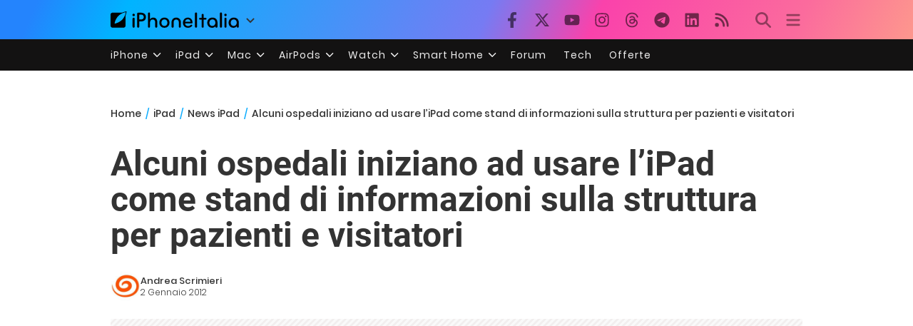

--- FILE ---
content_type: text/html; charset=UTF-8
request_url: https://ipad.iphoneitalia.com/81452/alcuni-ospedali-iniziano-ad-usare-lipad-come-stand-di-informazioni-sulla-struttura-per-pazienti-e-visitatori
body_size: 28875
content:

<!doctype html>
<html lang="it-IT">

<head>
    <meta charset="UTF-8">
    <meta name="viewport" content="width=device-width, initial-scale=1">
    <link rel="profile" href="https://gmpg.org/xfn/11">
    <link rel="apple-touch-icon" sizes="180x180" href="/favicon-apple-touch-icon.png">
    <link rel="icon" type="image/png" sizes="32x32" href="/favicon-32x32.png">
    <link rel="icon" type="image/png" sizes="16x16" href="/favicon-16x16.png">
    <link rel="manifest" href="/favicon-site.webmanifest">
    <link rel="mask-icon" href="/favicon-safari-pinned-tab.svg" color="#00B4FF">
    <link rel="shortcut icon" href="/favicon.ico">

    
<script
  src="https://browser.sentry-cdn.com/7.101.1/bundle.tracing.min.js"
  crossorigin="anonymous"
></script>

<script>
  Sentry.init({
    dsn: "https://7a46500310191e71061598b9983d97f7@o4510573385416704.ingest.de.sentry.io/4510573388496976",

    integrations: [
      new Sentry.BrowserTracing(),
    ],

    tracesSampleRate: 0.2,

    environment: "production",
  });
</script>

<!-- Pre -->
<link rel="preload" href="https://ipad.iphoneitalia.com/wp-content/themes/spinblog-common-theme/js/dist/theme-bundle.min.js?ver=20260120-1" as="script">
<link rel="preload" href="https://ipad.iphoneitalia.com/wp-content/themes/spinblog-common-theme/js/dist/config-iphoneita.min.js?ver=6.2.8" as="script">
<link rel="preconnect" href="https://cdn.clickiocdn.com" crossorigin>
<link rel="preconnect" href="https://up.clickiocdn.com" crossorigin>
<link rel="preconnect" href="https://s.clickiocdn.com" crossorigin><!-- End Pre -->

<meta name="msapplication-TileColor" content="#00B4FF">
<!-- <meta name="theme-color" content="#000"> -->
<meta name="facebook-domain-verification" content="fs8bxneuscsojz5jn9cczq1e66gqzh" />

            <meta name="is_review" content="0" />
        <meta name='robots' content='max-image-preview:large' />

	<!-- This site is optimized with the Yoast SEO Premium plugin v20.4 (Yoast SEO v20.4) - https://yoast.com/wordpress/plugins/seo/ -->
	<title>Alcuni ospedali iniziano ad usare l&#039;iPad come stand di informazioni sulla struttura per pazienti e visitatori</title>
	<link rel="canonical" href="https://ipad.iphoneitalia.com/81452/alcuni-ospedali-iniziano-ad-usare-lipad-come-stand-di-informazioni-sulla-struttura-per-pazienti-e-visitatori" />
	<meta property="og:locale" content="it_IT" />
	<meta property="og:type" content="article" />
	<meta property="og:title" content="Alcuni ospedali iniziano ad usare l&#039;iPad come stand di informazioni sulla struttura per pazienti e visitatori" />
	<meta property="og:description" content="Recentemente numerose strutture e diversi ambiti professionali hanno iniziato ad adottare l&rsquo;utilizzo dell&rsquo;iPad come utile risorsa lavorativa in grado, anche nel settore sanitario ospedaliero, di diminuire i costi ed implementare l&rsquo;efficienza dello staff. Grazie ad un nuovo articolo di AppleInsider, siamo ora al corrente di un nuovo utilizzo dell&rsquo;iPad effettuato da diversi ospedali, che hanno [&hellip;]" />
	<meta property="og:url" content="https://ipad.iphoneitalia.com/81452/alcuni-ospedali-iniziano-ad-usare-lipad-come-stand-di-informazioni-sulla-struttura-per-pazienti-e-visitatori" />
	<meta property="og:site_name" content="iPad - iPhone Italia" />
	<meta property="article:publisher" content="https://www.facebook.com/iphoneitaliablog/" />
	<meta property="article:published_time" content="2012-01-02T16:35:57+00:00" />
	<meta property="og:image" content="https://static.ipaditalia.com/wp-content/uploads/2012/01/ipad_kiosk.jpg" />
	<meta property="og:image:width" content="381" />
	<meta property="og:image:height" content="572" />
	<meta property="og:image:type" content="image/jpeg" />
	<meta name="author" content="Andrea Scrimieri" />
	<meta name="twitter:label1" content="Scritto da" />
	<meta name="twitter:data1" content="Andrea Scrimieri" />
	<meta name="twitter:label2" content="Tempo di lettura stimato" />
	<meta name="twitter:data2" content="1 minuto" />
	<script type="application/ld+json" class="yoast-schema-graph">{"@context":"https://schema.org","@graph":[{"@type":"Article","@id":"https://ipad.iphoneitalia.com/81452/alcuni-ospedali-iniziano-ad-usare-lipad-come-stand-di-informazioni-sulla-struttura-per-pazienti-e-visitatori#article","isPartOf":{"@id":"https://ipad.iphoneitalia.com/81452/alcuni-ospedali-iniziano-ad-usare-lipad-come-stand-di-informazioni-sulla-struttura-per-pazienti-e-visitatori"},"author":{"name":"Andrea Scrimieri","@id":"https://ipad.iphoneitalia.com/#/schema/person/9edd698b20b935506cb6122c5601b5aa"},"headline":"Alcuni ospedali iniziano ad usare l&#8217;iPad come stand di informazioni sulla struttura per pazienti e visitatori","datePublished":"2012-01-02T16:35:57+00:00","dateModified":"2012-01-02T16:35:57+00:00","mainEntityOfPage":{"@id":"https://ipad.iphoneitalia.com/81452/alcuni-ospedali-iniziano-ad-usare-lipad-come-stand-di-informazioni-sulla-struttura-per-pazienti-e-visitatori"},"wordCount":303,"commentCount":1,"publisher":{"@id":"https://ipad.iphoneitalia.com/#organization"},"image":{"@id":"https://ipad.iphoneitalia.com/81452/alcuni-ospedali-iniziano-ad-usare-lipad-come-stand-di-informazioni-sulla-struttura-per-pazienti-e-visitatori#primaryimage"},"thumbnailUrl":"https://static-ipad.iphoneitalia.com/wp-content/uploads/2012/01/ipad_kiosk.jpg","keywords":["Apple","dottori","informazioni","iPad","medici","ospedale","sanità","tablet"],"articleSection":["News iPad"],"inLanguage":"it-IT","potentialAction":[{"@type":"CommentAction","name":"Comment","target":["https://ipad.iphoneitalia.com/81452/alcuni-ospedali-iniziano-ad-usare-lipad-come-stand-di-informazioni-sulla-struttura-per-pazienti-e-visitatori#respond"]}],"copyrightYear":"2012","copyrightHolder":{"@id":"https://ipad.iphoneitalia.com/#organization"}},{"@type":"WebPage","@id":"https://ipad.iphoneitalia.com/81452/alcuni-ospedali-iniziano-ad-usare-lipad-come-stand-di-informazioni-sulla-struttura-per-pazienti-e-visitatori","url":"https://ipad.iphoneitalia.com/81452/alcuni-ospedali-iniziano-ad-usare-lipad-come-stand-di-informazioni-sulla-struttura-per-pazienti-e-visitatori","name":"Alcuni ospedali iniziano ad usare l'iPad come stand di informazioni sulla struttura per pazienti e visitatori","isPartOf":{"@id":"https://ipad.iphoneitalia.com/#website"},"primaryImageOfPage":{"@id":"https://ipad.iphoneitalia.com/81452/alcuni-ospedali-iniziano-ad-usare-lipad-come-stand-di-informazioni-sulla-struttura-per-pazienti-e-visitatori#primaryimage"},"image":{"@id":"https://ipad.iphoneitalia.com/81452/alcuni-ospedali-iniziano-ad-usare-lipad-come-stand-di-informazioni-sulla-struttura-per-pazienti-e-visitatori#primaryimage"},"thumbnailUrl":"https://static-ipad.iphoneitalia.com/wp-content/uploads/2012/01/ipad_kiosk.jpg","datePublished":"2012-01-02T16:35:57+00:00","dateModified":"2012-01-02T16:35:57+00:00","breadcrumb":{"@id":"https://ipad.iphoneitalia.com/81452/alcuni-ospedali-iniziano-ad-usare-lipad-come-stand-di-informazioni-sulla-struttura-per-pazienti-e-visitatori#breadcrumb"},"inLanguage":"it-IT","potentialAction":[{"@type":"ReadAction","target":["https://ipad.iphoneitalia.com/81452/alcuni-ospedali-iniziano-ad-usare-lipad-come-stand-di-informazioni-sulla-struttura-per-pazienti-e-visitatori"]}]},{"@type":"ImageObject","inLanguage":"it-IT","@id":"https://ipad.iphoneitalia.com/81452/alcuni-ospedali-iniziano-ad-usare-lipad-come-stand-di-informazioni-sulla-struttura-per-pazienti-e-visitatori#primaryimage","url":"https://static-ipad.iphoneitalia.com/wp-content/uploads/2012/01/ipad_kiosk.jpg","contentUrl":"https://static-ipad.iphoneitalia.com/wp-content/uploads/2012/01/ipad_kiosk.jpg","width":"381","height":"572"},{"@type":"BreadcrumbList","@id":"https://ipad.iphoneitalia.com/81452/alcuni-ospedali-iniziano-ad-usare-lipad-come-stand-di-informazioni-sulla-struttura-per-pazienti-e-visitatori#breadcrumb","itemListElement":[{"@type":"ListItem","position":1,"name":"Home (iPad)","item":"https://ipad.iphoneitalia.com/"},{"@type":"ListItem","position":2,"name":"News iPad","item":"https://ipad.iphoneitalia.com/category/news-ipad"},{"@type":"ListItem","position":3,"name":"Alcuni ospedali iniziano ad usare l&#8217;iPad come stand di informazioni sulla struttura per pazienti e visitatori"}]},{"@type":"WebSite","@id":"https://ipad.iphoneitalia.com/#website","url":"https://ipad.iphoneitalia.com/","name":"iPad - iPhone Italia","description":"Sezione iPad","publisher":{"@id":"https://ipad.iphoneitalia.com/#organization"},"potentialAction":[{"@type":"SearchAction","target":{"@type":"EntryPoint","urlTemplate":"https://ipad.iphoneitalia.com/?s={search_term_string}"},"query-input":"required name=search_term_string"}],"inLanguage":"it-IT"},{"@type":"Organization","@id":"https://ipad.iphoneitalia.com/#organization","name":"Spinblog","url":"https://ipad.iphoneitalia.com/","logo":{"@type":"ImageObject","inLanguage":"it-IT","@id":"https://ipad.iphoneitalia.com/#/schema/logo/image/","url":"https://static-ipad.iphoneitalia.com/wp-content/uploads/2020/05/Round-Logo-2019.png","contentUrl":"https://static-ipad.iphoneitalia.com/wp-content/uploads/2020/05/Round-Logo-2019.png","width":512,"height":512,"caption":"Spinblog"},"image":{"@id":"https://ipad.iphoneitalia.com/#/schema/logo/image/"},"sameAs":["https://www.facebook.com/iphoneitaliablog/","https://twitter.com/iPhone_Italia","https://www.instagram.com/iphoneitaliaofficial/","https://www.youtube.com/user/iPhoneItalia"]},{"@type":"Person","@id":"https://ipad.iphoneitalia.com/#/schema/person/9edd698b20b935506cb6122c5601b5aa","name":"Andrea Scrimieri","image":{"@type":"ImageObject","inLanguage":"it-IT","@id":"https://ipad.iphoneitalia.com/#/schema/person/image/","url":"https://secure.gravatar.com/avatar/6ab1af16d0c4171b67a7674a9ea67ce6?s=96&d=mm&r=x","contentUrl":"https://secure.gravatar.com/avatar/6ab1af16d0c4171b67a7674a9ea67ce6?s=96&d=mm&r=x","caption":"Andrea Scrimieri"},"sameAs":["https://twitter.com/#!/Screamieri"],"url":"https://ipad.iphoneitalia.com/author/screamieri"}]}</script>
	<!-- / Yoast SEO Premium plugin. -->


<link rel="alternate" type="application/rss+xml" title="iPad - iPhone Italia &raquo; Feed" href="https://ipad.iphoneitalia.com/feed" />
<link rel="alternate" type="application/rss+xml" title="iPad - iPhone Italia &raquo; Feed dei commenti" href="https://ipad.iphoneitalia.com/comments/feed" />
<link rel="alternate" type="application/rss+xml" title="iPad - iPhone Italia &raquo; Alcuni ospedali iniziano ad usare l&#8217;iPad come stand di informazioni sulla struttura per pazienti e visitatori Feed dei commenti" href="https://ipad.iphoneitalia.com/81452/alcuni-ospedali-iniziano-ad-usare-lipad-come-stand-di-informazioni-sulla-struttura-per-pazienti-e-visitatori/feed" />
<link rel='stylesheet' id='spinblog-theme-style-css' href='https://ipad.iphoneitalia.com/wp-content/themes/spinblog-common-theme/style.css?ver=20260120-1'  media='all' />
<script  defer src='https://ipad.iphoneitalia.com/wp-includes/js/jquery/jquery.min.js?ver=3.6.4' id='jquery-core-js'></script>
<script  defer src='https://ipad.iphoneitalia.com/wp-includes/js/jquery/jquery-migrate.min.js?ver=3.4.0' id='jquery-migrate-js'></script>
<link rel="https://api.w.org/" href="https://ipad.iphoneitalia.com/wp-json/" /><link rel="alternate" type="application/json" href="https://ipad.iphoneitalia.com/wp-json/wp/v2/posts/81452" /><link rel="EditURI" type="application/rsd+xml" title="RSD" href="https://ipad.iphoneitalia.com/xmlrpc.php?rsd" />
<link rel="wlwmanifest" type="application/wlwmanifest+xml" href="https://ipad.iphoneitalia.com/wp-includes/wlwmanifest.xml" />
<meta name="generator" content="WordPress 6.2.8" />
<link rel='shortlink' href='https://ipad.iphoneitalia.com/?p=81452' />
<link rel="alternate" type="application/json+oembed" href="https://ipad.iphoneitalia.com/wp-json/oembed/1.0/embed?url=https%3A%2F%2Fipad.iphoneitalia.com%2F81452%2Falcuni-ospedali-iniziano-ad-usare-lipad-come-stand-di-informazioni-sulla-struttura-per-pazienti-e-visitatori" />
<link rel="alternate" type="text/xml+oembed" href="https://ipad.iphoneitalia.com/wp-json/oembed/1.0/embed?url=https%3A%2F%2Fipad.iphoneitalia.com%2F81452%2Falcuni-ospedali-iniziano-ad-usare-lipad-come-stand-di-informazioni-sulla-struttura-per-pazienti-e-visitatori&#038;format=xml" />
<style type="text/css">.aawp .aawp-tb__row--highlight{background-color:#256aaf;}.aawp .aawp-tb__row--highlight{color:#fff;}.aawp .aawp-tb__row--highlight a{color:#fff;}</style>
<!--Plugin WP Missed Schedule 2013.1231.2013 Active - Tag 6707293c0218e2d8b7aa38d418ffa608-->

<!-- This site is patched which an important unfixed problem since WordPress 2.5+ to 3.9+ -->

    
<!-- CMP -->

<!-- TCF stub -->
<script type="text/javascript">
!function(){"use strict";var t,e,o=(t=function(t){function e(t){return(e="function"==typeof Symbol&&"symbol"==typeof Symbol.iterator?function(t){return typeof t}:function(t){return t&&"function"==typeof Symbol&&t.constructor===Symbol&&t!==Symbol.prototype?"symbol":typeof t})(t)}t.exports=function(){for(var t,o,n=[],r=window,a=r;a;){try{if(a.frames.__tcfapiLocator){t=a;break}}catch(t){}if(a===r.top)break;a=a.parent}t||(function t(){var e=r.document,o=!!r.frames.__tcfapiLocator;if(!o)if(e.body){var n=e.createElement("iframe");n.style.cssText="display:none",n.name="__tcfapiLocator",e.body.appendChild(n)}else setTimeout(t,5);return!o}(),r.__tcfapi=function(){for(var t=arguments.length,e=new Array(t),r=0;r<t;r++)e[r]=arguments[r];if(!e.length)return n;"setGdprApplies"===e[0]?e.length>3&&2===parseInt(e[1],10)&&"boolean"==typeof e[3]&&(o=e[3],"function"==typeof e[2]&&e[2]("set",!0)):"ping"===e[0]?"function"==typeof e[2]&&e[2]({gdprApplies:o,cmpLoaded:!1,cmpStatus:"stub"}):n.push(e)},r.addEventListener("message",(function(t){var o="string"==typeof t.data,n={};if(o)try{n=JSON.parse(t.data)}catch(t){}else n=t.data;var r="object"===e(n)&&null!==n?n.__tcfapiCall:null;r&&window.__tcfapi(r.command,r.version,(function(e,n){var a={__tcfapiReturn:{returnValue:e,success:n,callId:r.callId}};t&&t.source&&t.source.postMessage&&t.source.postMessage(o?JSON.stringify(a):a,"*")}),r.parameter)}),!1))}},t(e={exports:{}}),e.exports);o()}();
</script>

<!-- Default Consent Mode config -->
<script>
    //<![CDATA[
    window.dataLayer = window.dataLayer || [];
    function gtag(){dataLayer.push(arguments);}
    gtag('consent', 'default', {
        'ad_storage': 'denied',
        'analytics_storage': 'denied',
        'functionality_storage': 'denied',
        'personalization_storage': 'denied',
        'security_storage': 'denied',
        'ad_user_data': 'denied',
        'ad_personalization': 'denied',
        'wait_for_update': 1500
    });
    gtag('set', 'ads_data_redaction', false);
    gtag('set', 'url_passthrough', true);
    (function(){
        const s={adStorage:{storageName:"ad_storage",serialNumber:0},analyticsStorage:{storageName:"analytics_storage",serialNumber:1},functionalityStorage:{storageName:"functionality_storage",serialNumber:2},personalizationStorage:{storageName:"personalization_storage",serialNumber:3},securityStorage:{storageName:"security_storage",serialNumber:4},adUserData:{storageName:"ad_user_data",serialNumber:5},adPersonalization:{storageName:"ad_personalization",serialNumber:6}};let c=localStorage.getItem("__lxG__consent__v2");if(c){c=JSON.parse(c);if(c&&c.cls_val)c=c.cls_val;if(c)c=c.split("|");if(c&&c.length&&typeof c[14]!==undefined){c=c[14].split("").map(e=>e-0);if(c.length){let t={};Object.values(s).sort((e,t)=>e.serialNumber-t.serialNumber).forEach(e=>{t[e.storageName]=c[e.serialNumber]?"granted":"denied"});gtag("consent","update",t)}}}
        if(Math.random() < 0.05) {if (window.dataLayer && (window.dataLayer.some(e => e[0] === 'js' && e[1] instanceof Date) || window.dataLayer.some(e => e['event'] === 'gtm.js' && e['gtm.start'] == true ))) {document.head.appendChild(document.createElement('img')).src = "//clickiocdn.com/utr/gtag/?sid=205463";}}
    })();
    //]]>
</script>

<!-- Clickio Consent Main tag -->
<script async type="text/javascript" src="//clickiocmp.com/t/consent_205463.js"></script>
<!-- End CMP -->

<!-- Google Tag Manager -->
<script>(function(w,d,s,l,i){w[l]=w[l]||[];w[l].push({'gtm.start':
new Date().getTime(),event:'gtm.js'});var f=d.getElementsByTagName(s)[0],
j=d.createElement(s),dl=l!='dataLayer'?'&l='+l:'';j.async=true;j.src=
'https://www.googletagmanager.com/gtm.js?id='+i+dl;f.parentNode.insertBefore(j,f);
})(window,document,'script','dataLayer','GTM-M3J287D');</script>
<!-- End Google Tag Manager --></head>

<body class="post-template-default single single-post postid-81452 single-format-standard aawp-custom no-sidebar">

    
<script>
  (function(){
    const saved = document.cookie.match(/dark_mode=(true|false)/)?.[1];
    const prefersDark = window.matchMedia('(prefers-color-scheme: dark)').matches;
    const isDark = saved !== undefined ? saved === 'true' : prefersDark;
    document.body.classList.toggle('dark-mode', isDark);
  })();
</script>

<!-- Google Tag Manager (noscript) -->
<noscript><iframe src="https://www.googletagmanager.com/ns.html?id=GTM-M3J287D"
height="0" width="0" style="display:none;visibility:hidden"></iframe></noscript>
<!-- End Google Tag Manager (noscript) -->
    <div id="site">

        <header id="header" class="site-header headroom ">

            <nav class="navbar navbar-expand-sm">

                <div class="container">


                    <div id="logo" class="navbar-brand" style="display: flex; align-items: center;">
                        <a title="iPhoneItalia Homepage" href="https://www.iphoneitalia.com" alt="iPhoneItalia Homepage">
                                                            <svg class="logo-svg" xmlns="http://www.w3.org/2000/svg" viewBox="0 0 353 45">
                                <g>
                                    <path d="M212.637,16.932c-7.887,0-13.693,5.99-13.693,13.998c0,7.641,4.828,13.997,13.938,13.997c4.4,0,8.557-1.772,10.881-4.462
                                        c0.428-0.489,0.732-1.039,0.732-1.648c0-1.469-1.1-2.386-2.384-2.386c-0.733,0-1.405,0.429-1.894,0.917
                                        c-2.018,1.895-3.914,2.994-7.092,2.994c-5.072,0-7.947-3.177-8.253-7.396h18.276c1.652,0,2.201-0.977,2.201-1.955
                                        C225.35,23.167,220.338,16.932,212.637,16.932 M220.032,28.301h-15.037c0.55-3.79,3.423-6.785,7.642-6.785
                                        C216.793,21.516,219.543,24.634,220.032,28.301"/>
                                    <path d="M167.707,29.707v12.104c0,1.588,1.283,2.871,2.872,2.871c1.59,0,2.873-1.283,2.873-2.871V29.035
                                        c0-3.852,2.995-6.848,7.03-6.848c4.035,0,7.09,2.996,7.09,6.848v12.775c0,1.588,1.283,2.871,2.873,2.871s2.873-1.283,2.873-2.871
                                        V29.707c0-7.151-5.44-12.775-12.836-12.775C173.086,16.932,167.707,22.556,167.707,29.707"/>
                                    <path d="M162.082,30.93c0-7.703-5.502-13.999-13.998-13.999c-8.497,0-13.998,6.295-13.998,13.999
                                        c0,7.701,5.501,13.998,13.998,13.998C156.58,44.928,162.082,38.631,162.082,30.93 M156.336,30.93c0,4.951-2.873,9.107-8.252,9.107
                                        s-8.252-4.156-8.252-9.107s2.873-9.107,8.252-9.107S156.336,25.979,156.336,30.93"/>
                                    <path d="M128.46,41.811v-12.47c0-7.213-4.034-12.409-11.063-12.409c-4.036,0-7.091,1.834-8.802,5.135V5.929
                                        c0-2.017-1.284-2.934-2.874-2.934c-1.651,0-2.872,1.1-2.872,2.934v35.882c0,1.588,1.161,2.871,2.872,2.871
                                        c1.651,0,2.874-1.283,2.874-2.871V29.646c0-4.155,2.628-7.518,7.212-7.518c4.585,0,6.907,3.178,6.907,7.457v12.227
                                        c0,1.588,1.162,2.871,2.874,2.871C127.421,44.682,128.46,43.338,128.46,41.811"/>
                                    <path d="M78.942,41.688V27.507h4.328c9.291,0,13.875-4.89,13.875-11.92c0-7.029-4.584-12.103-13.875-12.103h-7.2
                                        c-1.835,0-2.996,1.222-2.996,2.995v35.208c0,1.65,1.222,2.994,2.996,2.994C77.782,44.682,78.942,43.338,78.942,41.688
                                    M84.432,8.863c4.522,0,6.846,3.118,6.846,6.724c0,3.607-2.324,6.541-6.846,6.541h-5.489V8.863H84.432z"/>
                                    <path d="M60.06,9.657c0,1.834,1.528,3.363,3.362,3.363c1.833,0,3.362-1.529,3.362-3.363c0-1.833-1.529-3.361-3.362-3.361
                                        C61.588,6.296,60.06,7.824,60.06,9.657 M66.295,41.811V20.049c0-1.589-1.223-2.873-2.873-2.873s-2.873,1.284-2.873,2.873v21.762
                                        c0,1.588,1.161,2.871,2.873,2.871C65.133,44.682,66.295,43.398,66.295,41.811"/>
                                    <path d="M352.712,30.93c0-8.253-5.197-13.999-13.998-13.999c-8.619,0-14.121,6.358-14.121,13.999
                                        c0,7.764,4.951,13.998,13.51,13.998c3.972,0,7.214-1.895,8.925-4.463v1.346c0,1.588,1.1,2.871,2.812,2.871
                                        c1.772,0,2.873-1.283,2.873-2.871V30.93z M346.965,30.93c0,4.768-3.239,9.107-8.312,9.107c-5.44,0-8.313-3.852-8.313-9.107
                                        c0-5.014,3.424-9.107,8.313-9.107S346.965,25.305,346.965,30.93"/>
                                    <path d="M318.861,41.811V20.049c0-1.589-1.221-2.873-2.873-2.873c-1.65,0-2.873,1.284-2.873,2.873v21.762
                                        c0,1.588,1.16,2.871,2.873,2.871C317.7,44.682,318.861,43.398,318.861,41.811 M312.627,9.657c0,1.834,1.527,3.363,3.361,3.363
                                        c1.832,0,3.363-1.529,3.363-3.363c0-1.833-1.531-3.361-3.363-3.361C314.154,6.296,312.627,7.824,312.627,9.657"/>
                                    <path d="M306.38,41.586V5.889c0-1.773-1.161-2.995-2.873-2.995c-1.833,0-2.994,1.345-2.994,2.995v35.697
                                        c0,1.65,1.222,2.996,2.994,2.996C305.219,44.582,306.38,43.236,306.38,41.586"/>
                                    <path d="M294.004,30.93c0-8.253-5.195-13.999-13.998-13.999c-8.618,0-14.12,6.358-14.12,13.999c0,7.764,4.951,13.998,13.51,13.998
                                        c3.972,0,7.212-1.895,8.925-4.463v1.346c0,1.588,1.1,2.871,2.812,2.871c1.772,0,2.872-1.283,2.872-2.871V30.93z M288.258,30.93
                                        c0,4.768-3.239,9.107-8.312,9.107c-5.44,0-8.313-3.852-8.313-9.107c0-5.014,3.424-9.107,8.313-9.107S288.258,25.305,288.258,30.93"
                                        />
                                    <path d="M256.165,41.811V22.433h5.256c1.347,0,2.386-1.039,2.386-2.384c0-1.345-1.039-2.384-2.386-2.384h-5.256V9.657
                                        c0-1.589-1.161-2.872-2.873-2.872c-1.711,0-2.873,1.283-2.873,2.872v8.008h-4.646c-1.344,0-2.383,1.039-2.383,2.384
                                        c0,1.345,1.039,2.384,2.383,2.384h4.646v19.378c0,1.588,1.162,2.871,2.873,2.871C255.004,44.682,256.165,43.398,256.165,41.811"/>
                                    <path d="M237.84,41.586V5.889c0-1.773-1.161-2.995-2.873-2.995c-1.834,0-2.994,1.345-2.994,2.995v35.697
                                        c0,1.65,1.223,2.996,2.994,2.996C236.679,44.582,237.84,43.236,237.84,41.586"/>
                                    <path style="fill-rule:evenodd;clip-rule:evenodd;" d="M43.945,0.009c-1.606-0.115-6.496,0.809-12.004,3.313H5.351
                                        C2.396,3.322,0,5.718,0,8.673v30.559c0,2.955,2.396,5.349,5.351,5.349h30.558c2.955,0,5.35-2.394,5.35-5.349V11.06
                                        C43.345,5.931,44.076,1.515,43.945,0.009z M31.753,22.869c-7.735,7.683-18.304,10.564-20.631,10.513
                                        c-0.091-2.326,2.614-12.942,10.167-20.803c7.733-7.682,18.304-10.564,20.63-10.511C42.011,4.393,39.305,15.01,31.753,22.869z"/>
                                </svg>
                                                    </a>
                        <div class="logo-caret-wrap">
                            <button id="header-menu-toggle" aria-label="Apri menu">
                                <svg width="20" height="20" viewBox="0 0 20 20"><polyline points="5,8 10,13 15,8" fill="none" stroke="#333" stroke-width="2"/></svg>
                            </button>
                            <div id="header-dropdown-menu">
                                <ul class="menu">
                                    <li class="menu-item home">
                                        <a href="https://www.iphoneitalia.com" class="menu-link" title="iPhoneItalia Home">
                                            <svg class="icon sprite home" width="16" height="16"><use href="#home"></use></svg>
                                            Home
                                        </a>
                                    </li>
                                    <li class="menu-item ipad">
                                        <a href="https://ipad.iphoneitalia.com/" class="menu-link" title="Sezione iPad">
                                            <svg class="icon sprite ipad" width="16" height="16"><use href="#ipad"></use></svg>
                                            iPad
                                        </a>
                                    </li>
                                    <li class="menu-item mac">
                                        <a href="https://mac.iphoneitalia.com/" class="menu-link" title="Sezione Mac">
                                            <svg class="icon sprite mac" width="16" height="16"><use href="#mac"></use></svg>
                                            Mac
                                        </a>
                                    </li>
                                    <li class="menu-item forum">
                                        <a href="https://forum.iphoneitalia.com/" class="menu-link" title="iPhoneItalia Forum" target="_blank" rel="noopener noreferrer">
                                            <svg class="icon sprite forum" width="16" height="16"><use href="#forum"></use></svg>
                                            Forum
                                        </a>
                                    </li>
                                </ul>
                            </div>
                        </div>
                    </div><!-- .logo -->

                    
                                        <div id="social-navigation" class="d-none d-lg-block">
                        <ul>
                            <li class="nav-item"><a href="https://www.facebook.com/iphoneitaliablog/" 
                        target="_blank" 
                        title="Facebook" 
                        class="nav-link">
                        <svg class="icon sprite facebook">
                            <use href="#facebook"></use>
                        </svg>
                        </a></li><li class="nav-item"><a href="https://twitter.com/iphone_italia" 
                        target="_blank" 
                        title="Twitter" 
                        class="nav-link">
                        <svg class="icon sprite twitter">
                            <use href="#twitter"></use>
                        </svg>
                        </a></li><li class="nav-item"><a href="https://www.youtube.com/user/iPhoneItalia" 
                        target="_blank" 
                        title="Youtube" 
                        class="nav-link">
                        <svg class="icon sprite youtube">
                            <use href="#youtube"></use>
                        </svg>
                        </a></li><li class="nav-item"><a href="https://www.instagram.com/iphoneitaliaofficial/" 
                        target="_blank" 
                        title="Instagram" 
                        class="nav-link">
                        <svg class="icon sprite instagram">
                            <use href="#instagram"></use>
                        </svg>
                        </a></li><li class="nav-item"><a href="https://www.threads.com/@iphoneitaliaofficial" 
                        target="_blank" 
                        title="Threads" 
                        class="nav-link">
                        <svg class="icon sprite threads">
                            <use href="#threads"></use>
                        </svg>
                        </a></li><li class="nav-item"><a href="https://t.me/iPhoneItaliaTelegram" 
                        target="_blank" 
                        title="Telegram" 
                        class="nav-link">
                        <svg class="icon sprite telegram">
                            <use href="#telegram"></use>
                        </svg>
                        </a></li><li class="nav-item"><a href="https://www.linkedin.com/company/iphoneitalia/" 
                        target="_blank" 
                        title="LinkedIn" 
                        class="nav-link">
                        <svg class="icon sprite linkedin">
                            <use href="#linkedin"></use>
                        </svg>
                        </a></li><li class="nav-item"><a href="https://www.iphoneitalia.com/feed" 
                        target="_blank" 
                        title="RSS" 
                        class="nav-link">
                        <svg class="icon sprite rss">
                            <use href="#rss"></use>
                        </svg>
                        </a></li>                        </ul>
                    </div><!-- #social-navigation desktop -->
                    
                    <div id="tools-navigation" class="ml-sm-0 ml-md-3">
                        <ul>
                            <li class="nav-item float-right float-sm-none">
                                <a href="#" class="nav-link icon search" title="Cerca">
                                    <svg class="icon sprite lens">
                                        <use href="#lens"></use>
                                    </svg>
                                </a>
                            </li>
                            <li class="nav-item float-left float-sm-none mr-0">
                                <a href="#" class="nav-link icon menu" title="Menu">
                                    <svg class="icon sprite menu">
                                        <use href="#menu"></use>
                                    </svg>
                                </a>
                            </li>
                        </ul>
                    </div><!-- #tools-navigation -->

                </div><!-- .container -->

            </nav><!-- .navbar -->

            <div class="secondary-menu-wrap">
                <div id="secondary-menu" class="container"><ul id="menu-menu-orizzontale-top" class="menu"><li id="menu-item-798062" class="menu-item menu-item-type-custom menu-item-object-custom menu-item-has-children menu-item-798062"><a href="#iPhone" class="nav-link">iPhone</a>
<ul class="sub-menu">
	<li id="menu-item-841283" class="menu-item menu-item-type-custom menu-item-object-custom menu-item-841283"><a href="https://www.iphoneitalia.com/841112/iphone-air-e-ora-ufficiale-apple-presenta-il-modello-piu-sottile" class="nav-link">iPhone Air</a></li>
	<li id="menu-item-798064" class="menu-item menu-item-type-custom menu-item-object-custom menu-item-798064"><a title="iPhone 13" href="https://www.iphoneitalia.com/841145/ecco-liphone-17-caratteristiche-prezzi-e-novita-finalmente-promotion" class="nav-link">iPhone 17</a></li>
	<li id="menu-item-798063" class="menu-item menu-item-type-custom menu-item-object-custom menu-item-798063"><a title="iPhone 14" href="https://www.iphoneitalia.com/841122/apple-presenta-iphone-17-pro-e-iphone-17-pro-max-caratteristiche-prezzi-e-tutte-le-novita" class="nav-link">iPhone 17 Pro</a></li>
	<li id="menu-item-798067" class="menu-item menu-item-type-custom menu-item-object-custom menu-item-798067"><a title="iPhone SE" href="https://www.iphoneitalia.com/834575/apple-svela-liphone-16e-caratteristiche-novita-e-prezzi" class="nav-link">iPhone 16e</a></li>
	<li id="menu-item-829740" class="menu-item menu-item-type-post_type menu-item-object-post menu-item-829740"><a href="https://www.iphoneitalia.com/829556/apple-presenta-iphone-16-camera-control-tasto-azione-chip-a18-e-apple-intelligence" class="nav-link">iPhone 16</a></li>
	<li id="menu-item-829744" class="menu-item menu-item-type-post_type menu-item-object-post menu-item-829744"><a href="https://www.iphoneitalia.com/829603/apple-svela-iphone-16-pro-e-iphone-16-pro-max" class="nav-link">iPhone 16 Pro</a></li>
	<li id="menu-item-812588" class="menu-item menu-item-type-custom menu-item-object-custom menu-item-812588"><a title="iPhone 15" href="https://www.iphoneitalia.com/iphone-15" class="nav-link">iPhone 15</a></li>
	<li id="menu-item-800872" class="menu-item menu-item-type-custom menu-item-object-custom menu-item-800872"><a title="iPhone Ricondizionati" href="https://www.iphoneitalia.com/miglior-sito-iphone-ricondizionati" class="nav-link">iPhone Ricondizionati</a></li>
	<li id="menu-item-830809" class="menu-item menu-item-type-post_type menu-item-object-page menu-item-830809"><a href="https://www.iphoneitalia.com/migliori-cover-iphone" class="nav-link">Migliori cover</a></li>
	<li id="menu-item-812872" class="menu-item menu-item-type-custom menu-item-object-custom menu-item-812872"><a title="Cuffie e Auricolari" href="https://iphoneitalia.com/migliori-cuffie-auricolari-bluetooth-per-iphone" class="nav-link">Cuffie e Auricolari</a></li>
	<li id="menu-item-802718" class="menu-item menu-item-type-custom menu-item-object-custom menu-item-802718"><a title="AirTag" href="https://www.iphoneitalia.com/airtag" class="nav-link">AirTag</a></li>
	<li id="menu-item-798072" class="menu-item menu-item-type-custom menu-item-object-custom menu-item-798072"><a title="iOS 15" href="https://www.iphoneitalia.com/829942/apple-rilascia-ufficialmente-ios-18-ecco-le-novita" class="nav-link">iOS 18</a></li>
	<li id="menu-item-809981" class="menu-item menu-item-type-custom menu-item-object-custom menu-item-809981"><a title="iOS 17" href="https://www.iphoneitalia.com/ios-17" class="nav-link">iOS 17</a></li>
	<li id="menu-item-798071" class="menu-item menu-item-type-custom menu-item-object-custom menu-item-798071"><a title="iOS 16" href="https://www.iphoneitalia.com/ios-16" class="nav-link">iOS 16</a></li>
</ul>
</li>
<li id="menu-item-798078" class="menu-item menu-item-type-custom menu-item-object-custom menu-item-has-children menu-item-798078"><a title="iPad" href="#iPad" class="nav-link">iPad</a>
<ul class="sub-menu">
	<li id="menu-item-800057" class="menu-item menu-item-type-custom menu-item-object-custom menu-item-800057"><a title="iPad Air" href="https://ipad.iphoneitalia.com/208848/apple-presenta-ipad-air-m3-e-la-nuova-magic-keyboard" class="nav-link">iPad Air</a></li>
	<li id="menu-item-800058" class="menu-item menu-item-type-custom menu-item-object-custom menu-item-800058"><a title="iPad 10" href="https://ipad.iphoneitalia.com/208855/ecco-il-nuovo-ipad-11-il-tablet-entry-level-di-apple" class="nav-link">iPad 11</a></li>
	<li id="menu-item-800059" class="menu-item menu-item-type-custom menu-item-object-custom menu-item-800059"><a title="iPad Mini" href="https://ipad.iphoneitalia.com/ipad-mini" class="nav-link">iPad Mini</a></li>
	<li id="menu-item-798079" class="menu-item menu-item-type-custom menu-item-object-custom menu-item-798079"><a title="iPad Pro" href="https://www.iphoneitalia.com/ipad-pro-2022" class="nav-link">iPad Pro</a></li>
	<li id="menu-item-800068" class="menu-item menu-item-type-custom menu-item-object-custom menu-item-800068"><a title="iPadOS 16" href="https://ipad.iphoneitalia.com/208681/ecco-ipados-18-ora-disponibile-ufficialmente" class="nav-link">iPadOS 18</a></li>
	<li id="menu-item-810305" class="menu-item menu-item-type-custom menu-item-object-custom menu-item-810305"><a title="iPadOS 17" href="https://ipad.iphoneitalia.com/ipados-17" class="nav-link">iPadOS 17</a></li>
	<li id="menu-item-803835" class="menu-item menu-item-type-custom menu-item-object-custom menu-item-803835"><a title="Apple Pencil" href="https://ipad.iphoneitalia.com/apple-pencil" class="nav-link">Apple Pencil</a></li>
</ul>
</li>
<li id="menu-item-798086" class="menu-item menu-item-type-custom menu-item-object-custom menu-item-has-children menu-item-798086"><a title="Mac" href="#Mac" class="nav-link">Mac</a>
<ul class="sub-menu">
	<li id="menu-item-800060" class="menu-item menu-item-type-custom menu-item-object-custom menu-item-800060"><a title="MacBook Air" href="https://mac.iphoneitalia.com/123806/apple-annuncia-il-nuovo-macbook-air-m4" class="nav-link">MacBook Air</a></li>
	<li id="menu-item-800061" class="menu-item menu-item-type-custom menu-item-object-custom menu-item-800061"><a title="MacBook Pro" href="https://mac.iphoneitalia.com/123393/apple-presenta-i-nuovi-macbook-pro-con-chip-m4-m4-pro-ed-m4-max" class="nav-link">MacBook Pro</a></li>
	<li id="menu-item-800062" class="menu-item menu-item-type-custom menu-item-object-custom menu-item-800062"><a title="iMac" href="https://mac.iphoneitalia.com/123308/apple-presenta-il-nuovo-imac-con-processore-m4" class="nav-link">iMac</a></li>
	<li id="menu-item-800064" class="menu-item menu-item-type-custom menu-item-object-custom menu-item-800064"><a title="Mac mini" href="https://mac.iphoneitalia.com/123338/apple-presenta-il-nuovo-mac-mini-m4-ecco-tutte-le-novita" class="nav-link">Mac mini</a></li>
	<li id="menu-item-800063" class="menu-item menu-item-type-custom menu-item-object-custom menu-item-800063"><a title="Mac Studio" href="https://mac.iphoneitalia.com/123802/apple-presenta-il-nuovo-mac-studio-a-scelta-tra-m4-max-o-m3-ultra" class="nav-link">Mac Studio</a></li>
	<li id="menu-item-809959" class="menu-item menu-item-type-custom menu-item-object-custom menu-item-809959"><a title="Mac Pro" href="https://mac.iphoneitalia.com/mac-pro" class="nav-link">Mac Pro</a></li>
	<li id="menu-item-800067" class="menu-item menu-item-type-custom menu-item-object-custom menu-item-800067"><a title="macOS Ventura" href="https://mac.iphoneitalia.com/123119/apple-rilascia-macos-sequoia" class="nav-link">macOS Sequoia</a></li>
	<li id="menu-item-810306" class="menu-item menu-item-type-custom menu-item-object-custom menu-item-810306"><a title="macOS Sonoma" href="https://mac.iphoneitalia.com/macos-sonoma" class="nav-link">macOS Sonoma</a></li>
	<li id="menu-item-802719" class="menu-item menu-item-type-custom menu-item-object-custom menu-item-802719"><a title="Studio Display" href="https://mac.iphoneitalia.com/studio-display" class="nav-link">Studio Display</a></li>
	<li id="menu-item-802720" class="menu-item menu-item-type-custom menu-item-object-custom menu-item-802720"><a title="Pro Display XDR" href="https://mac.iphoneitalia.com/pro-display-xdr" class="nav-link">Pro Display XDR</a></li>
</ul>
</li>
<li id="menu-item-800069" class="menu-item menu-item-type-custom menu-item-object-custom menu-item-has-children menu-item-800069"><a title="AirPods" href="#AirPods" class="nav-link">AirPods</a>
<ul class="sub-menu">
	<li id="menu-item-800070" class="menu-item menu-item-type-custom menu-item-object-custom menu-item-800070"><a title="AirPods" href="https://www.iphoneitalia.com/829566/apple-svela-gli-airpods-4-ecco-tutte-le-novita" class="nav-link">AirPods</a></li>
	<li id="menu-item-800072" class="menu-item menu-item-type-custom menu-item-object-custom menu-item-800072"><a title="AirPods Pro" href="https://www.iphoneitalia.com/841123/apple-presenta-le-airpods-pro-3" class="nav-link">AirPods Pro</a></li>
	<li id="menu-item-800071" class="menu-item menu-item-type-custom menu-item-object-custom menu-item-800071"><a title="AirPods Max" href="https://www.iphoneitalia.com/airpods-max" class="nav-link">AirPods Max</a></li>
</ul>
</li>
<li id="menu-item-798080" class="menu-item menu-item-type-custom menu-item-object-custom menu-item-has-children menu-item-798080"><a title="Watch" href="#Watch" class="nav-link">Watch</a>
<ul class="sub-menu">
	<li id="menu-item-798081" class="menu-item menu-item-type-custom menu-item-object-custom menu-item-798081"><a title="Apple Watch Ultra" href="https://www.iphoneitalia.com/841124/apple-presenta-i-nuovi-apple-watch-series-11-apple-watch-se-3-ed-apple-watch-ultra-3" class="nav-link">Apple Watch Ultra 3</a></li>
	<li id="menu-item-798082" class="menu-item menu-item-type-custom menu-item-object-custom menu-item-798082"><a title="Apple Watch Series 8" href="https://www.iphoneitalia.com/841124/apple-presenta-i-nuovi-apple-watch-series-11-apple-watch-se-3-ed-apple-watch-ultra-3" class="nav-link">Apple Watch Series 11</a></li>
	<li id="menu-item-800056" class="menu-item menu-item-type-custom menu-item-object-custom menu-item-800056"><a title="Apple Watch SE" href="https://www.iphoneitalia.com/841124/apple-presenta-i-nuovi-apple-watch-series-11-apple-watch-se-3-ed-apple-watch-ultra-3" class="nav-link">Apple Watch SE 3</a></li>
	<li id="menu-item-829741" class="menu-item menu-item-type-post_type menu-item-object-post menu-item-829741"><a href="https://www.iphoneitalia.com/829537/apple-presenta-apple-watch-series-10" class="nav-link">Apple Watch Series 10</a></li>
	<li id="menu-item-813656" class="menu-item menu-item-type-custom menu-item-object-custom menu-item-813656"><a title="Apple Watch Series 9" href="https://www.iphoneitalia.com/apple-watch-series-9" class="nav-link">Apple Watch Series 9</a></li>
	<li id="menu-item-830811" class="menu-item menu-item-type-custom menu-item-object-custom menu-item-830811"><a href="https://www.iphoneitalia.com/migliori-cinturini-apple-watch" class="nav-link">Migliori cinturini</a></li>
	<li id="menu-item-800065" class="menu-item menu-item-type-custom menu-item-object-custom menu-item-800065"><a title="watchOS 9" href="https://www.iphoneitalia.com/829964/apple-rilascia-ufficialmente-watchos-11-ecco-le-novita" class="nav-link">watchOS 11</a></li>
	<li id="menu-item-800066" class="menu-item menu-item-type-custom menu-item-object-custom menu-item-800066"><a title="watchOS 10" href="https://www.iphoneitalia.com/watchos-10" class="nav-link">watchOS 10</a></li>
</ul>
</li>
<li id="menu-item-803079" class="menu-item menu-item-type-custom menu-item-object-custom menu-item-has-children menu-item-803079"><a title="Smart Home" href="#SmartHome" class="nav-link">Smart Home</a>
<ul class="sub-menu">
	<li id="menu-item-803080" class="menu-item menu-item-type-custom menu-item-object-custom menu-item-803080"><a title="Apple TV 4K" href="https://www.iphoneitalia.com/apple-tv-4k" class="nav-link">Apple TV 4K</a></li>
	<li id="menu-item-803083" class="menu-item menu-item-type-custom menu-item-object-custom menu-item-803083"><a title="tvOS 16" href="https://www.iphoneitalia.com/829985/apple-rilascia-ufficialmente-tvos-18-ecco-le-novita" class="nav-link">tvOS 18</a></li>
	<li id="menu-item-803198" class="menu-item menu-item-type-custom menu-item-object-custom menu-item-803198"><a title="HomePod" href="https://www.iphoneitalia.com/homepod" class="nav-link">HomePod</a></li>
	<li id="menu-item-803082" class="menu-item menu-item-type-custom menu-item-object-custom menu-item-803082"><a title="HomePod mini" href="https://www.iphoneitalia.com/homepod-mini" class="nav-link">HomePod mini</a></li>
	<li id="menu-item-803081" class="menu-item menu-item-type-custom menu-item-object-custom menu-item-803081"><a title="Accessori Smart Home" href="https://www.iphoneitalia.com/accessori-smart-home" class="nav-link">Accessori Smart Home</a></li>
</ul>
</li>
<li id="menu-item-798074" class="menu-item menu-item-type-custom menu-item-object-custom menu-item-798074"><a title="Forum" target="_blank" rel="noopener" href="https://forum.iphoneitalia.com" class="nav-link">Forum</a></li>
<li id="menu-item-798077" class="menu-item menu-item-type-custom menu-item-object-custom menu-item-798077"><a title="Tech" href="https://www.iphoneitalia.com/category/tecnologia" class="nav-link">Tech</a></li>
<li id="menu-item-798076" class="menu-item menu-item-type-custom menu-item-object-custom menu-item-798076"><a title="Offerte" href="https://www.iphoneitalia.com/category/offerte" class="nav-link">Offerte</a></li>
</ul></div>            </div><!-- #secondary-menu-wrap -->

        </header><!-- #header -->

        
        <div id="main" class="site-main">

            
            <div class="container">

            

    <div id="single" class="main-content full-width" data-loadmore-page="1" data-loadmore-singlepost="true"
         data-loadmore-tmpl="content-single" data-loadmore-limit="1">
        
<article id="post-81452" class="active post-81452 post type-post status-publish format-standard has-post-thumbnail hentry category-news-ipad tag-apple tag-dottori tag-informazioni tag-ipad tag-medici tag-ospedale tag-sanita tag-tablet"         data-post-url="https://ipad.iphoneitalia.com/81452/alcuni-ospedali-iniziano-ad-usare-lipad-come-stand-di-informazioni-sulla-struttura-per-pazienti-e-visitatori">

    	
    <header class="entry-header">

        <nav id="breadcrumbs"><a href="https://www.iphoneitalia.com">Home</a> <span class="slashbar">/</span> <a href="https://ipad.iphoneitalia.com/">iPad</a> <span class="slashbar">/</span> <a href="https://ipad.iphoneitalia.com/category/news-ipad">News iPad</a> <span class="slashbar">/</span> <span>Alcuni ospedali iniziano ad usare l’iPad come stand di informazioni sulla struttura per pazienti e visitatori</span></nav>
        <h1 class="entry-title">Alcuni ospedali iniziano ad usare l’iPad come stand di informazioni sulla struttura per pazienti e visitatori</h1>

        
        <div class="entry-meta">
            <div class="author-block"><a href="https://ipad.iphoneitalia.com/author/screamieri" 
                          class="avatar" style="background-image: url('https://secure.gravatar.com/avatar/6ab1af16d0c4171b67a7674a9ea67ce6?s=96&d=mm&r=x')" 
                          title="Andrea Scrimieri"></a><div class="author-text"><span class="author">
                  <a href="https://ipad.iphoneitalia.com/author/screamieri"
                  class="url fn n"
                  title="Andrea Scrimieri"
                  rel="author">Andrea Scrimieri</a></span><span class="posted-on"><time datetime="2012-01-02T17:35:57+01:00">2 Gennaio 2012</time></span></div><!-- .author-text --></div><!-- .author-block -->                    </div><!-- .entry-meta -->

	</header><!-- .entry-header -->

  

<div id="addendoContainer_9001_970x250" class="text-center mb-5 adbox ad_970x250 ad_bg"></div>
  
	<div class="entry-content">

        <div class="inner-container">
            <p>Recentemente numerose strutture e diversi ambiti professionali hanno iniziato ad adottare l&rsquo;utilizzo dell&rsquo;iPad come utile risorsa lavorativa in grado, anche nel settore sanitario ospedaliero, di diminuire i costi ed implementare l&rsquo;efficienza dello staff. Grazie ad un nuovo articolo di AppleInsider, siamo ora al corrente di un nuovo utilizzo dell&rsquo;iPad effettuato da diversi ospedali, che hanno iniziato a sfruttare il tablet Apple come stand informativo per pazienti e visitatori.</p><p><img fetchpriority="high" decoding="async" class="alignnone size-full wp-image-81453" title="ipad_kiosk" src="https://static-ipad.iphoneitalia.com/wp-content/uploads/2012/01/ipad_kiosk.jpg" alt="" width="381" height="572"><!--more-->La notizia &egrave; stata riportata da <em><a href="http://pointofsale.com/20120102874/Point-of-Sale-News/hospitals-integrate-ipad-kiosks-for-streamlined-operations.html" target="_blank">The Point of Sale News</a></em>&nbsp;&ndash; via <a href="http://www.appleinsider.com/articles/12/01/02/hospitals_adopting_apples_ipad_for_patient_and_visitor_kiosks.html" target="_blank">AppleInsider </a>&ndash; e sembrerebbe, come gi&agrave; accennato, che alcuni ospedali abbiano iniziato ad utilizzare l&rsquo;iPad come fonte d&rsquo;informazione facilmente accessibile disponibile per pazienti ospedalieri e visitatori in chioschi appositi, in cui il tablet &egrave; tenuto in sicurezza da una cornice. Il report fa riferimento ad alcuni ospedali localizzati in diversi paesi, tra cui il Changi General Hospital di Singapore. In questa sede, visitatori, pazienti e staff possono trovare indicazioni per gli spostamenti all&rsquo;interno della struttura.<div id="addendoContainer_Video" class="text-center mt-4 mb-4 ad-space"></div>
<div id="addendoContainer_9022_1_MultiSize" class="text-center mt-4 mb-4 adbox ad_horizontal_article ad-space ad_bg"></div></p><p>Al Boston Massachusetts General Hospital, i medici hanno accesso ad informazioni costantemente aggiornate da poter consultare prima, durante e dopo una visita con un paziente. Il New York Methodist Hospital infine utilizza l&rsquo;iPad per una connessione con macchinari diagnostici e per l&rsquo;ECG:</p><blockquote><p>Il nuovo sistema &egrave; stato accolto da infermieri e tecnici come ottima risorsa per risparmiare tempo, ed &egrave; divenuto un ottimo strumento per i medici, che possono ora accedere facilmente a tutte le informazioni sui pazienti per analisi e diagnosi.</p></blockquote><p>L&rsquo;interesse nel settore sanitario verso l&rsquo;iPad &egrave; stato grande sin dal suo lancio nel 2010, e da allora sono stati numerosi gli utilizzi che ne sono stati fatti insieme anche alle applicazioni sviluppate appositamente per venire incontro ai bisogni dei medici, di infermieri e dell&rsquo;intero staff, semplificando il lavoro ed offrendo informazioni costantemente aggiornate.</p><p><a href="http://www.appleinsider.com/articles/12/01/02/hospitals_adopting_apples_ipad_for_patient_and_visitor_kiosks.html" target="_blank">[via]</a></p>

            
            <div id="article-widget-area"><a class="artcta amazon" title="Offerte Amazon di oggi" href="https://www.iphoneitalia.com/836164/migliori-offerte-del-giorno"  rel="noopener"><span class="text">Offerte Amazon di oggi</span><svg class="icon sprite amazon"><use href="#amazon"></use></svg></a></div>
                    </div><!-- .inner-container -->

                    <div class="social-sharing vertical d-none d-md-block">
                <div class="socialshare_links width_columns_1">
                <ul class="socialshare_links_list">
                <li class="socialshare_item">
                    <a href="https://www.facebook.com/sharer/sharer.php?u=https%3A%2F%2Fipad.iphoneitalia.com%2F81452%2Falcuni-ospedali-iniziano-ad-usare-lipad-come-stand-di-informazioni-sulla-struttura-per-pazienti-e-visitatori" title="Condividi articolo su Facebook" target="_blank" rel="nofollow" class="sociallink">
                    <svg class="icon sprite facebook"><use href="#facebook"></use></svg>
                    <span class="social_label">Facebook</span>
                    </a>
                </li>
                <li class="socialshare_item">
                    <a href="https://twitter.com/intent/tweet?text=Alcuni%20ospedali%20iniziano%20ad%20usare%20l%26%238217%3BiPad%20come%20stand%20di%20informazioni%20sulla%20struttura%20per%20pazienti%20e%20visitatori&url=https%3A%2F%2Fipad.iphoneitalia.com%2F81452%2Falcuni-ospedali-iniziano-ad-usare-lipad-come-stand-di-informazioni-sulla-struttura-per-pazienti-e-visitatori" title="Condividi articolo su X (Twitter)" target="_blank" rel="nofollow" class="sociallink">
                    <svg class="icon sprite twitter"><use href="#twitter"></use></svg>
                    <span class="social_label">X (Twitter)</span>
                    </a>
                </li>
                <li class="socialshare_item">
                    <a href="https://www.linkedin.com/shareArticle?mini=true&url=https%3A%2F%2Fipad.iphoneitalia.com%2F81452%2Falcuni-ospedali-iniziano-ad-usare-lipad-come-stand-di-informazioni-sulla-struttura-per-pazienti-e-visitatori" title="Condividi articolo su Linkedin"  target="_blank" rel="nofollow" class="sociallink">
                    <svg class="icon sprite linkedin"><use href="#linkedin"></use></svg>
                    <span class="social_label">Linkedin</span>
                    </a>
                </li>
                <li class="socialshare_item">
                    <a href="https://t.me/share/url?url=https%3A%2F%2Fipad.iphoneitalia.com%2F81452%2Falcuni-ospedali-iniziano-ad-usare-lipad-come-stand-di-informazioni-sulla-struttura-per-pazienti-e-visitatori&title=Alcuni%20ospedali%20iniziano%20ad%20usare%20l%26%238217%3BiPad%20come%20stand%20di%20informazioni%20sulla%20struttura%20per%20pazienti%20e%20visitatori" title="Condividi articolo su Telegram" target="_blank" rel="nofollow" class="sociallink">
                    <svg class="icon sprite telegram"><use href="#telegram"></use></svg>
                    <span class="social_label">Telegram</span>
                    </a>
                </li>
                <li class="socialshare_item">
                    <a href="https://wa.me/?text=Alcuni%20ospedali%20iniziano%20ad%20usare%20l%26%238217%3BiPad%20come%20stand%20di%20informazioni%20sulla%20struttura%20per%20pazienti%20e%20visitatori%20https%3A%2F%2Fipad.iphoneitalia.com%2F81452%2Falcuni-ospedali-iniziano-ad-usare-lipad-come-stand-di-informazioni-sulla-struttura-per-pazienti-e-visitatori" title="Condividi articolo su WhatsApp" target="_blank" rel="nofollow" class="sociallink">
                    <svg class="icon sprite whatsapp"><use href="#whatsapp"></use></svg>
                    <span class="social_label">WhatsApp</span>
                    </a>
                </li>
                </ul>
            </div><button class="clipboard" data-clipboard-url="https://ipad.iphoneitalia.com/81452/alcuni-ospedali-iniziano-ad-usare-lipad-come-stand-di-informazioni-sulla-struttura-per-pazienti-e-visitatori" title="Copia URL articolo">
            <svg class="icon sprite copy"><use href="#copy"></use></svg>
            <span class="tooltip-copy-url" data-tooltip="Copiato" data-flow="down"></span>
            </button>            </div><!-- .social-sharing .vertical -->
        
        
	</div><!-- .entry-content -->

	<footer class="entry-footer">

        <div class="inner-container">
            
            <div id="disqus_trigger"
                data-url="https://ipad.iphoneitalia.com/81452/alcuni-ospedali-iniziano-ad-usare-lipad-come-stand-di-informazioni-sulla-struttura-per-pazienti-e-visitatori"
                data-id="81452"
                data-title="Alcuni ospedali iniziano ad usare l&#8217;iPad come stand di informazioni sulla struttura per pazienti e visitatori"
                data-shortname="ipaditalia">
            </div>

                

                                
        </div><!-- .inner-container -->

        
        
            <div class="grid-offers-widget widget_block">
    <div class="live-offers-widget default" >
        
    <div class="offers-header vw-header">
        <span class="offers-title">Ultime offerte del giorno</span>
        <a href="https://www.iphoneitalia.com/836164/migliori-offerte-del-giorno#autorefresh-note" 
        alt="Offerte del giorno" 
        title="Le migliori Offerte del giorno" 
        class="offers-button">Vedi tutte</a>
    </div>
        <div class="dot-pagination live-offers-dot-pagination" data-item-selector=".vw-box">
        <div id="live-offers-vertical-container" class="vw-container carousel snap">
              <div class="offer-box vertical vw-box" id="7" data-store="amazon">
      <div class="image-box">
          <a href="https://www.amazon.it/music/unlimited?aref=%5B%5BCS_MADS_TOKEN%5D%5D&#038;aaxitk=df262ba20f49dafde5448b07dd73ec00&#038;pf_rd_r=Q69KM54899SHQ3WEVA2C&#038;pf_rd_p=9d14a669-1f06-4859-acb8-16c3e32d6ae0&#038;pd_rd_r=77e50775-0920-4925-a39f-7b60039716e8&#038;pd_rd_w=elRfM&#038;pd_rd_wg=P2EQo&#038;linkCode=ll2&#038;tag=ipit-off-sticky-21&#038;linkId=e77da147baf39f60652dcb4ad285b485&#038;language=it_IT&#038;ref_=as_li_ss_tl" title="Amazon Music Unlimited gratis 3 mesi" target="_blank" class="product-image" rel="sponsored">
              <img loading="lazy" src="https://static.iphoneitalia.com/wp-content/uploads/2025/06/Offerta-Amazon-Music-Prime.jpg" alt="Amazon Music Unlimited gratis 3 mesi" />
          </a>
          <div class="tag product-reduction">-100%</div>
      </div>
      <div class="product-content">
          <div class="offer-time">In evidenza</div>
          <h2 class="product-title">
              <a href="https://www.amazon.it/music/unlimited?aref=%5B%5BCS_MADS_TOKEN%5D%5D&#038;aaxitk=df262ba20f49dafde5448b07dd73ec00&#038;pf_rd_r=Q69KM54899SHQ3WEVA2C&#038;pf_rd_p=9d14a669-1f06-4859-acb8-16c3e32d6ae0&#038;pd_rd_r=77e50775-0920-4925-a39f-7b60039716e8&#038;pd_rd_w=elRfM&#038;pd_rd_wg=P2EQo&#038;linkCode=ll2&#038;tag=ipit-off-sticky-21&#038;linkId=e77da147baf39f60652dcb4ad285b485&#038;language=it_IT&#038;ref_=as_li_ss_tl" title="Amazon Music Unlimited gratis 3 mesi" target="_blank" rel="sponsored">Amazon Music Unlimited gratis 3 mesi</a>
          </h2>
      </div>
      <div class="price-wrap">
          <div class="prices"><span class="product-price-strike">10,99 €</span></div>
      </div>
      <a href="https://www.amazon.it/music/unlimited?aref=%5B%5BCS_MADS_TOKEN%5D%5D&#038;aaxitk=df262ba20f49dafde5448b07dd73ec00&#038;pf_rd_r=Q69KM54899SHQ3WEVA2C&#038;pf_rd_p=9d14a669-1f06-4859-acb8-16c3e32d6ae0&#038;pd_rd_r=77e50775-0920-4925-a39f-7b60039716e8&#038;pd_rd_w=elRfM&#038;pd_rd_wg=P2EQo&#038;linkCode=ll2&#038;tag=ipit-off-sticky-21&#038;linkId=e77da147baf39f60652dcb4ad285b485&#038;language=it_IT&#038;ref_=as_li_ss_tl" title="Amazon Music Unlimited gratis 3 mesi" target="_blank" class="product-btn amazon" rel="sponsored"><strong>Offerta</strong> </a>
  </div>
  <div class="offer-box vertical vw-box" id="f0ed25f1-5887-4663-b64c-b46ab66cae99" data-store="amazon">
      <div class="image-box">
          <a href="https://www.amazon.it/dp/B0D3J8D37N/?tag=ipit-off-gg-hwg-21&#038;psc=1" title="Apple iPad Pro 13&#039;&#039;: Chip M4 Progettato per Apple Intelligence" target="_blank" class="product-image" rel="sponsored">
              <img loading="lazy" src="https://m.media-amazon.com/images/I/717BoTIzjhL._SS200.jpg" alt="Apple iPad Pro 13&#039;&#039;: Chip M4 Progettato per Apple Intelligence" />
          </a>
          <div class="tag product-reduction">-16%</div>
      </div>
      <div class="product-content">
          <div class="offer-time">In evidenza</div>
          <h2 class="product-title">
              <a href="https://www.amazon.it/dp/B0D3J8D37N/?tag=ipit-off-gg-hwg-21&#038;psc=1" title="Apple iPad Pro 13&#039;&#039;: Chip M4 Progettato per Apple Intelligence" target="_blank" rel="sponsored">Apple iPad Pro 13&#039;&#039;: Chip M4 Progettato </a>
          </h2>
      </div>
      <div class="price-wrap">
          <div class="prices"><span class="product-price-strike">1.849,00 €</span></div>
      </div>
      <a href="https://www.amazon.it/dp/B0D3J8D37N/?tag=ipit-off-gg-hwg-21&#038;psc=1" title="Apple iPad Pro 13&#039;&#039;: Chip M4 Progettato per Apple Intelligence" target="_blank" class="product-btn amazon" rel="sponsored"><strong>1.560,99 €</strong> <svg class="icon fire"><use href="#fire"></use></svg></a>
  </div>
  <div class="offer-box vertical vw-box" id="71fcb3ed-a533-45d0-bdf1-5b4d93855510" data-store="amazon">
      <div class="image-box">
          <a href="https://www.amazon.it/dp/B0DDQMK3S7/?tag=ipit-off-gg-hwg-21&#038;psc=1&#038;m=a11il2pnwyju7h" title="Beats Studio Pro - Cuffie Bluetooth wireless con cancellazione del rumore" target="_blank" class="product-image" rel="sponsored">
              <img loading="lazy" src="https://m.media-amazon.com/images/I/51Xqu8JrqeL._SS200.jpg" alt="Beats Studio Pro - Cuffie Bluetooth wireless con cancellazione del rumore" />
          </a>
          <div class="tag product-reduction">-45%</div>
      </div>
      <div class="product-content">
          <div class="offer-time">In evidenza</div>
          <h2 class="product-title">
              <a href="https://www.amazon.it/dp/B0DDQMK3S7/?tag=ipit-off-gg-hwg-21&#038;psc=1&#038;m=a11il2pnwyju7h" title="Beats Studio Pro - Cuffie Bluetooth wireless con cancellazione del rumore" target="_blank" rel="sponsored">Beats Studio Pro - Cuffie Bluetooth wire</a>
          </h2>
      </div>
      <div class="price-wrap">
          <div class="prices"><span class="product-price-strike">399,95 €</span></div>
      </div>
      <a href="https://www.amazon.it/dp/B0DDQMK3S7/?tag=ipit-off-gg-hwg-21&#038;psc=1&#038;m=a11il2pnwyju7h" title="Beats Studio Pro - Cuffie Bluetooth wireless con cancellazione del rumore" target="_blank" class="product-btn amazon" rel="sponsored"><strong>218,49 €</strong> </a>
  </div>
  <div class="offer-box vertical vw-box" id="7ff387db-6b5b-4978-a0e3-6ebeb1469b37" data-store="amazon">
      <div class="image-box">
          <a href="https://www.amazon.it/dp/B0979QQHFG/?tag=ipit-off-gg-hwg-21&#038;psc=1&#038;m=a11il2pnwyju7h" title="Beats Studio Buds – Auricolari bluetooth totalmente wireless con cancellazione del" target="_blank" class="product-image" rel="sponsored">
              <img loading="lazy" src="https://m.media-amazon.com/images/I/51utxdpV8cS._SS200.jpg" alt="Beats Studio Buds – Auricolari bluetooth totalmente wireless con cancellazione del" />
          </a>
          
      </div>
      <div class="product-content">
          <div class="offer-time">In evidenza</div>
          <h2 class="product-title">
              <a href="https://www.amazon.it/dp/B0979QQHFG/?tag=ipit-off-gg-hwg-21&#038;psc=1&#038;m=a11il2pnwyju7h" title="Beats Studio Buds – Auricolari bluetooth totalmente wireless con cancellazione del" target="_blank" rel="sponsored">Beats Studio Buds – Auricolari bluetoo</a>
          </h2>
      </div>
      <div class="price-wrap">
          <div class="prices"></div>
      </div>
      <a href="https://www.amazon.it/dp/B0979QQHFG/?tag=ipit-off-gg-hwg-21&#038;psc=1&#038;m=a11il2pnwyju7h" title="Beats Studio Buds – Auricolari bluetooth totalmente wireless con cancellazione del" target="_blank" class="product-btn amazon" rel="sponsored"><strong>151,99 €</strong> </a>
  </div>
  <div class="offer-box vertical vw-box" id="a72d04be-6e1a-4eee-9d37-480357832397" data-store="amazon">
      <div class="image-box">
          <a href="https://www.amazon.it/dp/B0D84YX465/?tag=ipit-off-gg-hwg-21&#038;psc=1" title="Spigen Glas.tR EZ Fit Vetro Temperato compatibile con iPhone 17 Pro" target="_blank" class="product-image" rel="sponsored">
              <img loading="lazy" src="https://m.media-amazon.com/images/I/61JnNVyi0SL._SS200.jpg" alt="Spigen Glas.tR EZ Fit Vetro Temperato compatibile con iPhone 17 Pro" />
          </a>
          <div class="tag product-reduction">-20%</div>
      </div>
      <div class="product-content">
          <div class="offer-time">In evidenza</div>
          <h2 class="product-title">
              <a href="https://www.amazon.it/dp/B0D84YX465/?tag=ipit-off-gg-hwg-21&#038;psc=1" title="Spigen Glas.tR EZ Fit Vetro Temperato compatibile con iPhone 17 Pro" target="_blank" rel="sponsored">Spigen Glas.tR EZ Fit Vetro Temperato co</a>
          </h2>
      </div>
      <div class="price-wrap">
          <div class="prices"><span class="product-price-strike">21,99 €</span></div>
      </div>
      <a href="https://www.amazon.it/dp/B0D84YX465/?tag=ipit-off-gg-hwg-21&#038;psc=1" title="Spigen Glas.tR EZ Fit Vetro Temperato compatibile con iPhone 17 Pro" target="_blank" class="product-btn amazon" rel="sponsored"><strong>17,59 €</strong> </a>
  </div>
  <div class="offer-box vertical vw-box" id="8f034341-3fd1-455d-a958-3eae5b96a9fc" data-store="amazon">
      <div class="image-box">
          <a href="https://www.amazon.it/dp/B0D49P13QH/?tag=ipit-off-gg-hwg-21&#038;psc=1&#038;m=a11il2pnwyju7h" title="Philips 32E1N1800LA - Monitor Ultra HD da 32 pollici, Adaptive Sync" target="_blank" class="product-image" rel="sponsored">
              <img loading="lazy" src="https://m.media-amazon.com/images/I/71u5q9K5fiL._SS200.jpg" alt="Philips 32E1N1800LA - Monitor Ultra HD da 32 pollici, Adaptive Sync" />
          </a>
          
      </div>
      <div class="product-content">
          <div class="offer-time">12:43</div>
          <h2 class="product-title">
              <a href="https://www.amazon.it/dp/B0D49P13QH/?tag=ipit-off-gg-hwg-21&#038;psc=1&#038;m=a11il2pnwyju7h" title="Philips 32E1N1800LA - Monitor Ultra HD da 32 pollici, Adaptive Sync" target="_blank" rel="sponsored">Philips 32E1N1800LA - Monitor Ultra HD d</a>
          </h2>
      </div>
      <div class="price-wrap">
          <div class="prices"></div>
      </div>
      <a href="https://www.amazon.it/dp/B0D49P13QH/?tag=ipit-off-gg-hwg-21&#038;psc=1&#038;m=a11il2pnwyju7h" title="Philips 32E1N1800LA - Monitor Ultra HD da 32 pollici, Adaptive Sync" target="_blank" class="product-btn amazon" rel="sponsored"><strong>229,00 €</strong> </a>
  </div>
  <div class="offer-box vertical vw-box" id="2f8f17c8-7d6e-43c7-8c4b-b62d9e18bb60" data-store="amazon">
      <div class="image-box">
          <a href="https://www.amazon.it/dp/B07ZR3BGDM/?tag=ipit-off-gg-hwg-21&#038;psc=1&#038;m=a11il2pnwyju7h" title="Tommy Hilfiger Uomo T-Shirt Maniche Corte Scollo Rotondo, Bianco (White)" target="_blank" class="product-image" rel="sponsored">
              <img loading="lazy" src="https://m.media-amazon.com/images/I/71q0fGV0OqL._SS200.jpg" alt="Tommy Hilfiger Uomo T-Shirt Maniche Corte Scollo Rotondo, Bianco (White)" />
          </a>
          <div class="tag product-reduction">-51%</div>
      </div>
      <div class="product-content">
          <div class="offer-time">12:39</div>
          <h2 class="product-title">
              <a href="https://www.amazon.it/dp/B07ZR3BGDM/?tag=ipit-off-gg-hwg-21&#038;psc=1&#038;m=a11il2pnwyju7h" title="Tommy Hilfiger Uomo T-Shirt Maniche Corte Scollo Rotondo, Bianco (White)" target="_blank" rel="sponsored">Tommy Hilfiger Uomo T-Shirt Maniche Cort</a>
          </h2>
      </div>
      <div class="price-wrap">
          <div class="prices"><span class="product-price-strike">39,90 €</span></div>
      </div>
      <a href="https://www.amazon.it/dp/B07ZR3BGDM/?tag=ipit-off-gg-hwg-21&#038;psc=1&#038;m=a11il2pnwyju7h" title="Tommy Hilfiger Uomo T-Shirt Maniche Corte Scollo Rotondo, Bianco (White)" target="_blank" class="product-btn amazon" rel="sponsored"><strong>19,67 €</strong> </a>
  </div>
  <div class="offer-box vertical vw-box" id="945f537d-7a57-4cff-a70b-d8e0783c6d60" data-store="amazon">
      <div class="image-box">
          <a href="https://www.amazon.it/dp/B0FJLYLP5D/?tag=ipit-off-gg-hwg-21&#038;psc=1&#038;m=a11il2pnwyju7h" title="FLEXI - Guinzaglio New Classic S Nastro - Sistema di Frenata Confortevole" target="_blank" class="product-image" rel="sponsored">
              <img loading="lazy" src="https://m.media-amazon.com/images/I/61QFNSqgx5L._SS200.jpg" alt="FLEXI - Guinzaglio New Classic S Nastro - Sistema di Frenata Confortevole" />
          </a>
          <div class="tag product-reduction">-18%</div>
      </div>
      <div class="product-content">
          <div class="offer-time">12:36</div>
          <h2 class="product-title">
              <a href="https://www.amazon.it/dp/B0FJLYLP5D/?tag=ipit-off-gg-hwg-21&#038;psc=1&#038;m=a11il2pnwyju7h" title="FLEXI - Guinzaglio New Classic S Nastro - Sistema di Frenata Confortevole" target="_blank" rel="sponsored">FLEXI - Guinzaglio New Classic S Nastro </a>
          </h2>
      </div>
      <div class="price-wrap">
          <div class="prices"><span class="product-price-strike">19,90 €</span></div>
      </div>
      <a href="https://www.amazon.it/dp/B0FJLYLP5D/?tag=ipit-off-gg-hwg-21&#038;psc=1&#038;m=a11il2pnwyju7h" title="FLEXI - Guinzaglio New Classic S Nastro - Sistema di Frenata Confortevole" target="_blank" class="product-btn amazon" rel="sponsored"><strong>16,26 €</strong> </a>
  </div>
  <div class="offer-box vertical vw-box" id="5e5b73a4-1886-4554-a882-d67cae0f3304" data-store="amazon">
      <div class="image-box">
          <a href="https://www.amazon.it/dp/B076VNR6VW/?tag=ipit-off-gg-hwg-21&#038;psc=1&#038;m=a11il2pnwyju7h" title="Columbia Women&#039;s Plus Size Benton Springs Full Zip, Cirrus Grey Heather" target="_blank" class="product-image" rel="sponsored">
              <img loading="lazy" src="https://m.media-amazon.com/images/I/71Y2JsTfhXL._SS200.jpg" alt="Columbia Women&#039;s Plus Size Benton Springs Full Zip, Cirrus Grey Heather" />
          </a>
          
      </div>
      <div class="product-content">
          <div class="offer-time">12:32</div>
          <h2 class="product-title">
              <a href="https://www.amazon.it/dp/B076VNR6VW/?tag=ipit-off-gg-hwg-21&#038;psc=1&#038;m=a11il2pnwyju7h" title="Columbia Women&#039;s Plus Size Benton Springs Full Zip, Cirrus Grey Heather" target="_blank" rel="sponsored">Columbia Women&#039;s Plus Size Benton Spring</a>
          </h2>
      </div>
      <div class="price-wrap">
          <div class="prices"></div>
      </div>
      <a href="https://www.amazon.it/dp/B076VNR6VW/?tag=ipit-off-gg-hwg-21&#038;psc=1&#038;m=a11il2pnwyju7h" title="Columbia Women&#039;s Plus Size Benton Springs Full Zip, Cirrus Grey Heather" target="_blank" class="product-btn amazon" rel="sponsored"><strong>55,00 €</strong> <svg class="icon fire"><use href="#fire"></use></svg></a>
  </div>
  <div class="offer-box vertical vw-box" id="143cafe0-482d-4f93-ba0f-255d5acb2827" data-store="amazon">
      <div class="image-box">
          <a href="https://www.amazon.it/dp/B0FLF3YZ5V/?tag=ipit-off-gg-hwg-21&#038;psc=1&#038;m=a11il2pnwyju7h" title="OtterBox Defender Series Pro MagSafe cover per iPhone 17 Pro Max" target="_blank" class="product-image" rel="sponsored">
              <img loading="lazy" src="https://m.media-amazon.com/images/I/71RkUVpYJyL._SS200.jpg" alt="OtterBox Defender Series Pro MagSafe cover per iPhone 17 Pro Max" />
          </a>
          <div class="tag product-reduction">-16%</div>
      </div>
      <div class="product-content">
          <div class="offer-time">12:32</div>
          <h2 class="product-title">
              <a href="https://www.amazon.it/dp/B0FLF3YZ5V/?tag=ipit-off-gg-hwg-21&#038;psc=1&#038;m=a11il2pnwyju7h" title="OtterBox Defender Series Pro MagSafe cover per iPhone 17 Pro Max" target="_blank" rel="sponsored">OtterBox Defender Series Pro MagSafe cov</a>
          </h2>
      </div>
      <div class="price-wrap">
          <div class="prices"><span class="product-price-strike">59,99 €</span></div>
      </div>
      <a href="https://www.amazon.it/dp/B0FLF3YZ5V/?tag=ipit-off-gg-hwg-21&#038;psc=1&#038;m=a11il2pnwyju7h" title="OtterBox Defender Series Pro MagSafe cover per iPhone 17 Pro Max" target="_blank" class="product-btn amazon" rel="sponsored"><strong>50,34 €</strong> </a>
  </div>
  <div class="offer-box vertical vw-box" id="8846f11d-56f4-4ce5-8b67-f67b07ac8841" data-store="amazon">
      <div class="image-box">
          <a href="https://www.amazon.it/dp/B0DK6YL89L/?tag=ipit-off-gg-hwg-21&#038;psc=1" title="XIAOMI Smart Band 9 Pro Moonlight Silver" target="_blank" class="product-image" rel="sponsored">
              <img loading="lazy" src="https://m.media-amazon.com/images/I/61vjtody1HL._SS200.jpg" alt="XIAOMI Smart Band 9 Pro Moonlight Silver" />
          </a>
          <div class="tag product-reduction">-38%</div>
      </div>
      <div class="product-content">
          <div class="offer-time">12:29</div>
          <h2 class="product-title">
              <a href="https://www.amazon.it/dp/B0DK6YL89L/?tag=ipit-off-gg-hwg-21&#038;psc=1" title="XIAOMI Smart Band 9 Pro Moonlight Silver" target="_blank" rel="sponsored">XIAOMI Smart Band 9 Pro Moonlight Silver</a>
          </h2>
      </div>
      <div class="price-wrap">
          <div class="prices"><span class="product-price-strike">79,99 €</span></div>
      </div>
      <a href="https://www.amazon.it/dp/B0DK6YL89L/?tag=ipit-off-gg-hwg-21&#038;psc=1" title="XIAOMI Smart Band 9 Pro Moonlight Silver" target="_blank" class="product-btn amazon" rel="sponsored"><strong>49,99 €</strong> <svg class="icon fire"><use href="#fire"></use></svg></a>
  </div>
  <div class="offer-box vertical vw-box" id="18bb2ac2-a933-4caf-af1c-658afcde9517" data-store="amazon">
      <div class="image-box">
          <a href="https://www.amazon.it/dp/B0DSY1GXD4/?tag=ipit-off-gg-hwg-21&#038;psc=1&#038;m=a11il2pnwyju7h" title="Calvin Klein Uomo T-Shirt Maniche Corte Badge Jersey Classic Tee in Cotone" target="_blank" class="product-image" rel="sponsored">
              <img loading="lazy" src="https://m.media-amazon.com/images/I/51qhcd9CmGL._SS200.jpg" alt="Calvin Klein Uomo T-Shirt Maniche Corte Badge Jersey Classic Tee in Cotone" />
          </a>
          <div class="tag product-reduction">-51%</div>
      </div>
      <div class="product-content">
          <div class="offer-time">12:27</div>
          <h2 class="product-title">
              <a href="https://www.amazon.it/dp/B0DSY1GXD4/?tag=ipit-off-gg-hwg-21&#038;psc=1&#038;m=a11il2pnwyju7h" title="Calvin Klein Uomo T-Shirt Maniche Corte Badge Jersey Classic Tee in Cotone" target="_blank" rel="sponsored">Calvin Klein Uomo T-Shirt Maniche Corte </a>
          </h2>
      </div>
      <div class="price-wrap">
          <div class="prices"><span class="product-price-strike">34,90 €</span></div>
      </div>
      <a href="https://www.amazon.it/dp/B0DSY1GXD4/?tag=ipit-off-gg-hwg-21&#038;psc=1&#038;m=a11il2pnwyju7h" title="Calvin Klein Uomo T-Shirt Maniche Corte Badge Jersey Classic Tee in Cotone" target="_blank" class="product-btn amazon" rel="sponsored"><strong>17,17 €</strong> </a>
  </div>
  <div class="offer-box vertical vw-box" id="3f26dd03-d649-48ca-b680-5eecf7c7a5c8" data-store="amazon">
      <div class="image-box">
          <a href="https://www.amazon.it/dp/B0F2J8X7HZ/?tag=ipit-off-gg-hwg-21&#038;psc=1&#038;m=a11il2pnwyju7h" title="Oral-B Spazzolino Elettrico Ricaricabile iO 3 Nero, 1 Spazzolino Elettrico" target="_blank" class="product-image" rel="sponsored">
              <img loading="lazy" src="https://m.media-amazon.com/images/I/61kSRGUFl3L._SS200.jpg" alt="Oral-B Spazzolino Elettrico Ricaricabile iO 3 Nero, 1 Spazzolino Elettrico" />
          </a>
          <div class="tag product-reduction">-57%</div>
      </div>
      <div class="product-content">
          <div class="offer-time">12:24</div>
          <h2 class="product-title">
              <a href="https://www.amazon.it/dp/B0F2J8X7HZ/?tag=ipit-off-gg-hwg-21&#038;psc=1&#038;m=a11il2pnwyju7h" title="Oral-B Spazzolino Elettrico Ricaricabile iO 3 Nero, 1 Spazzolino Elettrico" target="_blank" rel="sponsored">Oral-B Spazzolino Elettrico Ricaricabile</a>
          </h2>
      </div>
      <div class="price-wrap">
          <div class="prices"><span class="product-price-strike">139,99 €</span></div>
      </div>
      <a href="https://www.amazon.it/dp/B0F2J8X7HZ/?tag=ipit-off-gg-hwg-21&#038;psc=1&#038;m=a11il2pnwyju7h" title="Oral-B Spazzolino Elettrico Ricaricabile iO 3 Nero, 1 Spazzolino Elettrico" target="_blank" class="product-btn amazon" rel="sponsored"><strong>59,95 €</strong> <svg class="icon fire"><use href="#fire"></use></svg></a>
  </div>
  <div class="offer-box vertical vw-box" id="c774fb93-e99d-4e21-9272-72ec30f862a9" data-store="amazon">
      <div class="image-box">
          <a href="https://www.amazon.it/dp/B095KN3P9T/?tag=ipit-off-gg-hwg-21&#038;psc=1&#038;m=a11il2pnwyju7h" title="Ewent EW1260 - Supporto e Ventilatore per PC - Silenzioso - 6 Ventilatori a Velocità Regolabile" target="_blank" class="product-image" rel="sponsored">
              <img loading="lazy" src="https://m.media-amazon.com/images/I/719ss5FUGoL._SS200.jpg" alt="Ewent EW1260 - Supporto e Ventilatore per PC - Silenzioso - 6 Ventilatori a Velocità Regolabile" />
          </a>
          
      </div>
      <div class="product-content">
          <div class="offer-time">12:23</div>
          <h2 class="product-title">
              <a href="https://www.amazon.it/dp/B095KN3P9T/?tag=ipit-off-gg-hwg-21&#038;psc=1&#038;m=a11il2pnwyju7h" title="Ewent EW1260 - Supporto e Ventilatore per PC - Silenzioso - 6 Ventilatori a Velocità Regolabile" target="_blank" rel="sponsored">Ewent EW1260 - Supporto e Ventilatore pe</a>
          </h2>
      </div>
      <div class="price-wrap">
          <div class="prices"></div>
      </div>
      <a href="https://www.amazon.it/dp/B095KN3P9T/?tag=ipit-off-gg-hwg-21&#038;psc=1&#038;m=a11il2pnwyju7h" title="Ewent EW1260 - Supporto e Ventilatore per PC - Silenzioso - 6 Ventilatori a Velocità Regolabile" target="_blank" class="product-btn amazon" rel="sponsored"><strong>25,90 €</strong> <svg class="icon fire"><use href="#fire"></use></svg></a>
  </div>
  <div class="offer-box vertical vw-box" id="be790dad-72c0-4082-b468-224f08f50c5c" data-store="amazon">
      <div class="image-box">
          <a href="https://www.amazon.it/dp/B07QP2SQTQ/?tag=ipit-off-gg-hwg-21&#038;psc=1&#038;m=a11il2pnwyju7h" title="Salewa Puez (Aqua 3) Giacca, Donna)" target="_blank" class="product-image" rel="sponsored">
              <img loading="lazy" src="https://m.media-amazon.com/images/I/51zoDt4dHcL._SS200.jpg" alt="Salewa Puez (Aqua 3) Giacca, Donna)" />
          </a>
          
      </div>
      <div class="product-content">
          <div class="offer-time">12:22</div>
          <h2 class="product-title">
              <a href="https://www.amazon.it/dp/B07QP2SQTQ/?tag=ipit-off-gg-hwg-21&#038;psc=1&#038;m=a11il2pnwyju7h" title="Salewa Puez (Aqua 3) Giacca, Donna)" target="_blank" rel="sponsored">Salewa Puez (Aqua 3) Giacca, Donna)</a>
          </h2>
      </div>
      <div class="price-wrap">
          <div class="prices"></div>
      </div>
      <a href="https://www.amazon.it/dp/B07QP2SQTQ/?tag=ipit-off-gg-hwg-21&#038;psc=1&#038;m=a11il2pnwyju7h" title="Salewa Puez (Aqua 3) Giacca, Donna)" target="_blank" class="product-btn amazon" rel="sponsored"><strong>85,47 €</strong> <svg class="icon fire"><use href="#fire"></use></svg></a>
  </div>
  <div class="offer-box vertical vw-box" id="c0272a4c-cf25-4a70-b30a-e6ef9aa6df7f" data-store="amazon">
      <div class="image-box">
          <a href="https://www.amazon.it/dp/B0BTDVVL17/?tag=ipit-off-gg-hwg-21&#038;psc=1&#038;m=a11il2pnwyju7h" title="Joma Bermuda Uomo Championship VII Nero Verde Fluorescente" target="_blank" class="product-image" rel="sponsored">
              <img loading="lazy" src="https://m.media-amazon.com/images/I/41-teO6GkBL._SS200.jpg" alt="Joma Bermuda Uomo Championship VII Nero Verde Fluorescente" />
          </a>
          <div class="tag product-reduction">-26%</div>
      </div>
      <div class="product-content">
          <div class="offer-time">12:18</div>
          <h2 class="product-title">
              <a href="https://www.amazon.it/dp/B0BTDVVL17/?tag=ipit-off-gg-hwg-21&#038;psc=1&#038;m=a11il2pnwyju7h" title="Joma Bermuda Uomo Championship VII Nero Verde Fluorescente" target="_blank" rel="sponsored">Joma Bermuda Uomo Championship VII Nero </a>
          </h2>
      </div>
      <div class="price-wrap">
          <div class="prices"><span class="product-price-strike">21,00 €</span></div>
      </div>
      <a href="https://www.amazon.it/dp/B0BTDVVL17/?tag=ipit-off-gg-hwg-21&#038;psc=1&#038;m=a11il2pnwyju7h" title="Joma Bermuda Uomo Championship VII Nero Verde Fluorescente" target="_blank" class="product-btn amazon" rel="sponsored"><strong>15,53 €</strong> <svg class="icon fire"><use href="#fire"></use></svg></a>
  </div>
  <div class="offer-box vertical vw-box" id="c46f0e13-31af-4808-bb5a-2aed4522f6a0" data-store="amazon">
      <div class="image-box">
          <a href="https://www.amazon.it/dp/B0B8MF6X5L/?tag=ipit-off-gg-hwg-21&#038;psc=1&#038;m=a11il2pnwyju7h" title="Lancaster, Eau de Lancaster" target="_blank" class="product-image" rel="sponsored">
              <img loading="lazy" src="https://m.media-amazon.com/images/I/51JphynD1QL._SS200.jpg" alt="Lancaster, Eau de Lancaster" />
          </a>
          
      </div>
      <div class="product-content">
          <div class="offer-time">12:15</div>
          <h2 class="product-title">
              <a href="https://www.amazon.it/dp/B0B8MF6X5L/?tag=ipit-off-gg-hwg-21&#038;psc=1&#038;m=a11il2pnwyju7h" title="Lancaster, Eau de Lancaster" target="_blank" rel="sponsored">Lancaster, Eau de Lancaster</a>
          </h2>
      </div>
      <div class="price-wrap">
          <div class="prices"></div>
      </div>
      <a href="https://www.amazon.it/dp/B0B8MF6X5L/?tag=ipit-off-gg-hwg-21&#038;psc=1&#038;m=a11il2pnwyju7h" title="Lancaster, Eau de Lancaster" target="_blank" class="product-btn amazon" rel="sponsored"><strong>83,00 €</strong> </a>
  </div>
  <div class="offer-box vertical vw-box" id="363a9c4e-f916-4bc3-a47c-f08989339273" data-store="amazon">
      <div class="image-box">
          <a href="https://www.amazon.it/dp/B0CR8CZH5Z/?tag=ipit-off-gg-hwg-21&#038;psc=1&#038;m=a11il2pnwyju7h" title="Wrangler Action Comfort Athletic Fit, Jeans Uomo" target="_blank" class="product-image" rel="sponsored">
              <img loading="lazy" src="https://m.media-amazon.com/images/I/716SLqV657L._SS200.jpg" alt="Wrangler Action Comfort Athletic Fit, Jeans Uomo" />
          </a>
          <div class="tag product-reduction">-16%</div>
      </div>
      <div class="product-content">
          <div class="offer-time">12:12</div>
          <h2 class="product-title">
              <a href="https://www.amazon.it/dp/B0CR8CZH5Z/?tag=ipit-off-gg-hwg-21&#038;psc=1&#038;m=a11il2pnwyju7h" title="Wrangler Action Comfort Athletic Fit, Jeans Uomo" target="_blank" rel="sponsored">Wrangler Action Comfort Athletic Fit, Je</a>
          </h2>
      </div>
      <div class="price-wrap">
          <div class="prices"><span class="product-price-strike">49,83 €</span></div>
      </div>
      <a href="https://www.amazon.it/dp/B0CR8CZH5Z/?tag=ipit-off-gg-hwg-21&#038;psc=1&#038;m=a11il2pnwyju7h" title="Wrangler Action Comfort Athletic Fit, Jeans Uomo" target="_blank" class="product-btn amazon" rel="sponsored"><strong>42,06 €</strong> </a>
  </div>
  <div class="offer-box vertical vw-box" id="8baf1b71-ae43-43a3-ae8f-ebcf3e5b4d03" data-store="amazon">
      <div class="image-box">
          <a href="https://www.amazon.it/dp/B07RV71GWY/?tag=ipit-off-gg-hwg-21&#038;psc=1&#038;m=a11il2pnwyju7h" title="ARCANITE, 256 GB MicroSDXC scheda di memoria con adattatore SD" target="_blank" class="product-image" rel="sponsored">
              <img loading="lazy" src="https://m.media-amazon.com/images/I/51f-vhtjRJL._SS200.jpg" alt="ARCANITE, 256 GB MicroSDXC scheda di memoria con adattatore SD" />
          </a>
          
      </div>
      <div class="product-content">
          <div class="offer-time">12:08</div>
          <h2 class="product-title">
              <a href="https://www.amazon.it/dp/B07RV71GWY/?tag=ipit-off-gg-hwg-21&#038;psc=1&#038;m=a11il2pnwyju7h" title="ARCANITE, 256 GB MicroSDXC scheda di memoria con adattatore SD" target="_blank" rel="sponsored">ARCANITE, 256 GB MicroSDXC scheda di mem</a>
          </h2>
      </div>
      <div class="price-wrap">
          <div class="prices"></div>
      </div>
      <a href="https://www.amazon.it/dp/B07RV71GWY/?tag=ipit-off-gg-hwg-21&#038;psc=1&#038;m=a11il2pnwyju7h" title="ARCANITE, 256 GB MicroSDXC scheda di memoria con adattatore SD" target="_blank" class="product-btn amazon" rel="sponsored"><strong>37,40 €</strong> </a>
  </div>
  <div class="offer-box vertical vw-box" id="e412163c-5e0e-4729-a9be-bc45374a4d47" data-store="amazon">
      <div class="image-box">
          <a href="https://www.amazon.it/dp/B0D7HK9QMY/?tag=ipit-off-gg-hwg-21&#038;psc=1&#038;m=a11il2pnwyju7h" title="Tommy Hilfiger Uomo Maglietta Polo Maniche Corte 1985 Regular Fit" target="_blank" class="product-image" rel="sponsored">
              <img loading="lazy" src="https://m.media-amazon.com/images/I/6116dpCLTNL._SS200.jpg" alt="Tommy Hilfiger Uomo Maglietta Polo Maniche Corte 1985 Regular Fit" />
          </a>
          <div class="tag product-reduction">-20%</div>
      </div>
      <div class="product-content">
          <div class="offer-time">12:05</div>
          <h2 class="product-title">
              <a href="https://www.amazon.it/dp/B0D7HK9QMY/?tag=ipit-off-gg-hwg-21&#038;psc=1&#038;m=a11il2pnwyju7h" title="Tommy Hilfiger Uomo Maglietta Polo Maniche Corte 1985 Regular Fit" target="_blank" rel="sponsored">Tommy Hilfiger Uomo Maglietta Polo Manic</a>
          </h2>
      </div>
      <div class="price-wrap">
          <div class="prices"><span class="product-price-strike">26,36 €</span></div>
      </div>
      <a href="https://www.amazon.it/dp/B0D7HK9QMY/?tag=ipit-off-gg-hwg-21&#038;psc=1&#038;m=a11il2pnwyju7h" title="Tommy Hilfiger Uomo Maglietta Polo Maniche Corte 1985 Regular Fit" target="_blank" class="product-btn amazon" rel="sponsored"><strong>20,96 €</strong> <svg class="icon fire"><use href="#fire"></use></svg></a>
  </div>
  <div class="offer-box vertical vw-box" id="fb0ea8a7-566d-499d-a2ff-e9aabe6b047f" data-store="amazon">
      <div class="image-box">
          <a href="https://www.amazon.it/dp/B00BXFR2GQ/?tag=ipit-off-gg-hwg-21&#038;psc=1&#038;m=a11il2pnwyju7h" title="Ferplast Imbottitura di Ricambio per Cuccia Cani e Gatti, Cuscino Imbottito per Cuccia" target="_blank" class="product-image" rel="sponsored">
              <img loading="lazy" src="https://m.media-amazon.com/images/I/61WBJh9bOFL._SS200.jpg" alt="Ferplast Imbottitura di Ricambio per Cuccia Cani e Gatti, Cuscino Imbottito per Cuccia" />
          </a>
          <div class="tag product-reduction">-15%</div>
      </div>
      <div class="product-content">
          <div class="offer-time">12:05</div>
          <h2 class="product-title">
              <a href="https://www.amazon.it/dp/B00BXFR2GQ/?tag=ipit-off-gg-hwg-21&#038;psc=1&#038;m=a11il2pnwyju7h" title="Ferplast Imbottitura di Ricambio per Cuccia Cani e Gatti, Cuscino Imbottito per Cuccia" target="_blank" rel="sponsored">Ferplast Imbottitura di Ricambio per Cuc</a>
          </h2>
      </div>
      <div class="price-wrap">
          <div class="prices"><span class="product-price-strike">79,00 €</span></div>
      </div>
      <a href="https://www.amazon.it/dp/B00BXFR2GQ/?tag=ipit-off-gg-hwg-21&#038;psc=1&#038;m=a11il2pnwyju7h" title="Ferplast Imbottitura di Ricambio per Cuccia Cani e Gatti, Cuscino Imbottito per Cuccia" target="_blank" class="product-btn amazon" rel="sponsored"><strong>66,90 €</strong> </a>
  </div>
  <div class="offer-box vertical vw-box" id="c0d718d9-cae8-47a1-a5ab-1d50155b26f6" data-store="amazon">
      <div class="image-box">
          <a href="https://www.amazon.it/dp/B0DXL2QGTN/?tag=ipit-off-gg-hwg-21&#038;psc=1" title="Hisense HIA64UK Piano cottura a induzione, Vetroceramica" target="_blank" class="product-image" rel="sponsored">
              <img loading="lazy" src="https://m.media-amazon.com/images/I/61NKrODNwgL._SS200.jpg" alt="Hisense HIA64UK Piano cottura a induzione, Vetroceramica" />
          </a>
          <div class="tag product-reduction">-38%</div>
      </div>
      <div class="product-content">
          <div class="offer-time">12:02</div>
          <h2 class="product-title">
              <a href="https://www.amazon.it/dp/B0DXL2QGTN/?tag=ipit-off-gg-hwg-21&#038;psc=1" title="Hisense HIA64UK Piano cottura a induzione, Vetroceramica" target="_blank" rel="sponsored">Hisense HIA64UK Piano cottura a induzion</a>
          </h2>
      </div>
      <div class="price-wrap">
          <div class="prices"><span class="product-price-strike">319,00 €</span></div>
      </div>
      <a href="https://www.amazon.it/dp/B0DXL2QGTN/?tag=ipit-off-gg-hwg-21&#038;psc=1" title="Hisense HIA64UK Piano cottura a induzione, Vetroceramica" target="_blank" class="product-btn amazon" rel="sponsored"><strong>199,00 €</strong> </a>
  </div>
  <div class="offer-box vertical vw-box" id="7832be0e-5eb0-4c87-a1dd-dd52b338f9b2" data-store="amazon">
      <div class="image-box">
          <a href="https://www.amazon.it/dp/B08YYNJZPC/?tag=ipit-off-gg-hwg-21&#038;psc=1&#038;m=a11il2pnwyju7h" title="BIWIN SSD Acer SA100 2,5 240GB" target="_blank" class="product-image" rel="sponsored">
              <img loading="lazy" src="https://m.media-amazon.com/images/I/41joNMicocL._SS200.jpg" alt="BIWIN SSD Acer SA100 2,5 240GB" />
          </a>
          
      </div>
      <div class="product-content">
          <div class="offer-time">11:58</div>
          <h2 class="product-title">
              <a href="https://www.amazon.it/dp/B08YYNJZPC/?tag=ipit-off-gg-hwg-21&#038;psc=1&#038;m=a11il2pnwyju7h" title="BIWIN SSD Acer SA100 2,5 240GB" target="_blank" rel="sponsored">BIWIN SSD Acer SA100 2,5 240GB</a>
          </h2>
      </div>
      <div class="price-wrap">
          <div class="prices"></div>
      </div>
      <a href="https://www.amazon.it/dp/B08YYNJZPC/?tag=ipit-off-gg-hwg-21&#038;psc=1&#038;m=a11il2pnwyju7h" title="BIWIN SSD Acer SA100 2,5 240GB" target="_blank" class="product-btn amazon" rel="sponsored"><strong>38,57 €</strong> </a>
  </div>
  <div class="offer-box vertical vw-box" id="bcb6240a-050d-4680-9733-7ee11ca35da1" data-store="amazon">
      <div class="image-box">
          <a href="https://www.amazon.it/dp/B0D98DMX2H/?tag=ipit-off-gg-hwg-21&#038;psc=1&#038;m=a11il2pnwyju7h" title="XIAOMI Smart Band 9 Arctic Blue" target="_blank" class="product-image" rel="sponsored">
              <img loading="lazy" src="https://m.media-amazon.com/images/I/61jc+lRAWXL._SS200.jpg" alt="XIAOMI Smart Band 9 Arctic Blue" />
          </a>
          <div class="tag product-reduction">-29%</div>
      </div>
      <div class="product-content">
          <div class="offer-time">11:55</div>
          <h2 class="product-title">
              <a href="https://www.amazon.it/dp/B0D98DMX2H/?tag=ipit-off-gg-hwg-21&#038;psc=1&#038;m=a11il2pnwyju7h" title="XIAOMI Smart Band 9 Arctic Blue" target="_blank" rel="sponsored">XIAOMI Smart Band 9 Arctic Blue</a>
          </h2>
      </div>
      <div class="price-wrap">
          <div class="prices"><span class="product-price-strike">42,00 €</span></div>
      </div>
      <a href="https://www.amazon.it/dp/B0D98DMX2H/?tag=ipit-off-gg-hwg-21&#038;psc=1&#038;m=a11il2pnwyju7h" title="XIAOMI Smart Band 9 Arctic Blue" target="_blank" class="product-btn amazon" rel="sponsored"><strong>29,99 €</strong> <svg class="icon fire"><use href="#fire"></use></svg></a>
  </div>
  <div class="offer-box vertical vw-box" id="94807a3a-de29-4a4b-a68a-99e712b9846f" data-store="amazon">
      <div class="image-box">
          <a href="https://www.amazon.it/dp/B09J5DPZ5W/?tag=ipit-off-gg-hwg-21&#038;psc=1&#038;m=a11il2pnwyju7h" title="G-STAR 3301 Slim Fit Jeans Uomo, Blu (Worn In Deep Marine 51001)" target="_blank" class="product-image" rel="sponsored">
              <img loading="lazy" src="https://m.media-amazon.com/images/I/71j+zjN6buL._SS200.jpg" alt="G-STAR 3301 Slim Fit Jeans Uomo, Blu (Worn In Deep Marine 51001)" />
          </a>
          
      </div>
      <div class="product-content">
          <div class="offer-time">11:53</div>
          <h2 class="product-title">
              <a href="https://www.amazon.it/dp/B09J5DPZ5W/?tag=ipit-off-gg-hwg-21&#038;psc=1&#038;m=a11il2pnwyju7h" title="G-STAR 3301 Slim Fit Jeans Uomo, Blu (Worn In Deep Marine 51001)" target="_blank" rel="sponsored">G-STAR 3301 Slim Fit Jeans Uomo, Blu (Wo</a>
          </h2>
      </div>
      <div class="price-wrap">
          <div class="prices"></div>
      </div>
      <a href="https://www.amazon.it/dp/B09J5DPZ5W/?tag=ipit-off-gg-hwg-21&#038;psc=1&#038;m=a11il2pnwyju7h" title="G-STAR 3301 Slim Fit Jeans Uomo, Blu (Worn In Deep Marine 51001)" target="_blank" class="product-btn amazon" rel="sponsored"><strong>54,99 €</strong> <svg class="icon fire"><use href="#fire"></use></svg></a>
  </div>
  <div class="offer-box vertical vw-box" id="64b34cb0-21f5-4c8e-97e5-9ddf349c2ff6" data-store="amazon">
      <div class="image-box">
          <a href="https://www.amazon.it/dp/B0B6WRTPNV/?tag=ipit-off-gg-hwg-21&#038;psc=1&#038;m=a11il2pnwyju7h" title="Tracker per fitness e benessere Fitbit Inspire 3 con autonomia fino a 10 giorni e" target="_blank" class="product-image" rel="sponsored">
              <img loading="lazy" src="https://m.media-amazon.com/images/I/61T5ZaDwrIL._SS200.jpg" alt="Tracker per fitness e benessere Fitbit Inspire 3 con autonomia fino a 10 giorni e" />
          </a>
          <div class="tag product-reduction">-16%</div>
      </div>
      <div class="product-content">
          <div class="offer-time">11:50</div>
          <h2 class="product-title">
              <a href="https://www.amazon.it/dp/B0B6WRTPNV/?tag=ipit-off-gg-hwg-21&#038;psc=1&#038;m=a11il2pnwyju7h" title="Tracker per fitness e benessere Fitbit Inspire 3 con autonomia fino a 10 giorni e" target="_blank" rel="sponsored">Tracker per fitness e benessere Fitbit I</a>
          </h2>
      </div>
      <div class="price-wrap">
          <div class="prices"><span class="product-price-strike">99,95 €</span></div>
      </div>
      <a href="https://www.amazon.it/dp/B0B6WRTPNV/?tag=ipit-off-gg-hwg-21&#038;psc=1&#038;m=a11il2pnwyju7h" title="Tracker per fitness e benessere Fitbit Inspire 3 con autonomia fino a 10 giorni e" target="_blank" class="product-btn amazon" rel="sponsored"><strong>84,41 €</strong> </a>
  </div>
  <div class="offer-box vertical vw-box" id="9321ead4-2d96-4191-8402-1037725d0d53" data-store="amazon">
      <div class="image-box">
          <a href="https://www.amazon.it/dp/B0DJDBX21D/?tag=ipit-off-gg-hwg-21&#038;psc=1&#038;m=a11il2pnwyju7h" title="PUMA Class Graphic Felpa con Cappuccio FL" target="_blank" class="product-image" rel="sponsored">
              <img loading="lazy" src="https://m.media-amazon.com/images/I/611Lyspm7dL._SS200.jpg" alt="PUMA Class Graphic Felpa con Cappuccio FL" />
          </a>
          <div class="tag product-reduction">-15%</div>
      </div>
      <div class="product-content">
          <div class="offer-time">11:47</div>
          <h2 class="product-title">
              <a href="https://www.amazon.it/dp/B0DJDBX21D/?tag=ipit-off-gg-hwg-21&#038;psc=1&#038;m=a11il2pnwyju7h" title="PUMA Class Graphic Felpa con Cappuccio FL" target="_blank" rel="sponsored">PUMA Class Graphic Felpa con Cappuccio F</a>
          </h2>
      </div>
      <div class="price-wrap">
          <div class="prices"><span class="product-price-strike">35,82 €</span></div>
      </div>
      <a href="https://www.amazon.it/dp/B0DJDBX21D/?tag=ipit-off-gg-hwg-21&#038;psc=1&#038;m=a11il2pnwyju7h" title="PUMA Class Graphic Felpa con Cappuccio FL" target="_blank" class="product-btn amazon" rel="sponsored"><strong>30,29 €</strong> </a>
  </div>
  <div class="offer-box vertical vw-box" id="55390fa8-2bfc-450b-ba86-145f0faeb989" data-store="amazon">
      <div class="image-box">
          <a href="https://www.amazon.it/dp/B0DCYR5VNR/?tag=ipit-off-gg-hwg-21&#038;psc=1" title="INIU 45W Power Bank, 20000mAh Ricarica Rapida Powerbank con Cavo USB C Integrati" target="_blank" class="product-image" rel="sponsored">
              <img loading="lazy" src="https://m.media-amazon.com/images/I/71Xparic6CL._SS200.jpg" alt="INIU 45W Power Bank, 20000mAh Ricarica Rapida Powerbank con Cavo USB C Integrati" />
          </a>
          <div class="tag product-reduction">-20%</div>
      </div>
      <div class="product-content">
          <div class="offer-time">11:43</div>
          <h2 class="product-title">
              <a href="https://www.amazon.it/dp/B0DCYR5VNR/?tag=ipit-off-gg-hwg-21&#038;psc=1" title="INIU 45W Power Bank, 20000mAh Ricarica Rapida Powerbank con Cavo USB C Integrati" target="_blank" rel="sponsored">INIU 45W Power Bank, 20000mAh Ricarica R</a>
          </h2>
      </div>
      <div class="price-wrap">
          <div class="prices"><span class="product-price-strike">43,99 €</span></div>
      </div>
      <a href="https://www.amazon.it/dp/B0DCYR5VNR/?tag=ipit-off-gg-hwg-21&#038;psc=1" title="INIU 45W Power Bank, 20000mAh Ricarica Rapida Powerbank con Cavo USB C Integrati" target="_blank" class="product-btn amazon" rel="sponsored"><strong>35,14 €</strong> </a>
  </div>
  <div class="offer-box vertical vw-box" id="7c97e5a6-d455-4416-a4ad-12277c1d3fc0" data-store="amazon">
      <div class="image-box">
          <a href="https://www.amazon.it/dp/B09MJ5D58L/?tag=ipit-off-gg-hwg-21&#038;psc=1&#038;m=a11il2pnwyju7h" title="Diesel D-Yennox, Jeans Uomo" target="_blank" class="product-image" rel="sponsored">
              <img loading="lazy" src="https://m.media-amazon.com/images/I/81CBqlzShBL._SS200.jpg" alt="Diesel D-Yennox, Jeans Uomo" />
          </a>
          
      </div>
      <div class="product-content">
          <div class="offer-time">11:40</div>
          <h2 class="product-title">
              <a href="https://www.amazon.it/dp/B09MJ5D58L/?tag=ipit-off-gg-hwg-21&#038;psc=1&#038;m=a11il2pnwyju7h" title="Diesel D-Yennox, Jeans Uomo" target="_blank" rel="sponsored">Diesel D-Yennox, Jeans Uomo</a>
          </h2>
      </div>
      <div class="price-wrap">
          <div class="prices"></div>
      </div>
      <a href="https://www.amazon.it/dp/B09MJ5D58L/?tag=ipit-off-gg-hwg-21&#038;psc=1&#038;m=a11il2pnwyju7h" title="Diesel D-Yennox, Jeans Uomo" target="_blank" class="product-btn amazon" rel="sponsored"><strong>65,66 €</strong> </a>
  </div>
  <div class="offer-box vertical vw-box" id="70db483d-e9f6-4cec-b424-66b25b81548a" data-store="amazon">
      <div class="image-box">
          <a href="https://www.amazon.it/dp/B0DH811SL1/?tag=ipit-off-gg-hwg-21&#038;psc=1&#038;m=a11il2pnwyju7h" title="Milka Favourites, praline di cioccolato assortite" target="_blank" class="product-image" rel="sponsored">
              <img loading="lazy" src="https://m.media-amazon.com/images/I/61fHoln7duL._SS200.jpg" alt="Milka Favourites, praline di cioccolato assortite" />
          </a>
          <div class="tag product-reduction">-40%</div>
      </div>
      <div class="product-content">
          <div class="offer-time">11:37</div>
          <h2 class="product-title">
              <a href="https://www.amazon.it/dp/B0DH811SL1/?tag=ipit-off-gg-hwg-21&#038;psc=1&#038;m=a11il2pnwyju7h" title="Milka Favourites, praline di cioccolato assortite" target="_blank" rel="sponsored">Milka Favourites, praline di cioccolato </a>
          </h2>
      </div>
      <div class="price-wrap">
          <div class="prices"><span class="product-price-strike">34,99 €</span></div>
      </div>
      <a href="https://www.amazon.it/dp/B0DH811SL1/?tag=ipit-off-gg-hwg-21&#038;psc=1&#038;m=a11il2pnwyju7h" title="Milka Favourites, praline di cioccolato assortite" target="_blank" class="product-btn amazon" rel="sponsored"><strong>20,95 €</strong> <svg class="icon fire"><use href="#fire"></use></svg></a>
  </div>
  <div class="offer-box vertical vw-box" id="88c20964-4337-4181-948b-c0b2f17b9a54" data-store="amazon">
      <div class="image-box">
          <a href="https://www.amazon.it/dp/B076F8DMGT/?tag=ipit-off-gg-hwg-21&#038;psc=1&#038;m=a11il2pnwyju7h" title="LAPGEAR Scrivania compatta per computer portatili fino a 15&quot;, modello n. 43103" target="_blank" class="product-image" rel="sponsored">
              <img loading="lazy" src="https://m.media-amazon.com/images/I/81k-mkoLX3L._SS200.jpg" alt="LAPGEAR Scrivania compatta per computer portatili fino a 15&quot;, modello n. 43103" />
          </a>
          
      </div>
      <div class="product-content">
          <div class="offer-time">11:37</div>
          <h2 class="product-title">
              <a href="https://www.amazon.it/dp/B076F8DMGT/?tag=ipit-off-gg-hwg-21&#038;psc=1&#038;m=a11il2pnwyju7h" title="LAPGEAR Scrivania compatta per computer portatili fino a 15&quot;, modello n. 43103" target="_blank" rel="sponsored">LAPGEAR Scrivania compatta per computer </a>
          </h2>
      </div>
      <div class="price-wrap">
          <div class="prices"></div>
      </div>
      <a href="https://www.amazon.it/dp/B076F8DMGT/?tag=ipit-off-gg-hwg-21&#038;psc=1&#038;m=a11il2pnwyju7h" title="LAPGEAR Scrivania compatta per computer portatili fino a 15&quot;, modello n. 43103" target="_blank" class="product-btn amazon" rel="sponsored"><strong>23,64 €</strong> </a>
  </div>
  <div class="offer-box vertical vw-box" id="fbc0e161-59d2-4d4d-840d-a2a8404b351f" data-store="amazon">
      <div class="image-box">
          <a href="https://www.amazon.it/dp/B0DTHW9D75/?tag=ipit-off-gg-hwg-21&#038;psc=1&#038;m=a11il2pnwyju7h" title="Bayer Design 93824CP Bambola interattiva, parlante" target="_blank" class="product-image" rel="sponsored">
              <img loading="lazy" src="https://m.media-amazon.com/images/I/81f+VjzjzBL._SS200.jpg" alt="Bayer Design 93824CP Bambola interattiva, parlante" />
          </a>
          <div class="tag product-reduction">-24%</div>
      </div>
      <div class="product-content">
          <div class="offer-time">11:33</div>
          <h2 class="product-title">
              <a href="https://www.amazon.it/dp/B0DTHW9D75/?tag=ipit-off-gg-hwg-21&#038;psc=1&#038;m=a11il2pnwyju7h" title="Bayer Design 93824CP Bambola interattiva, parlante" target="_blank" rel="sponsored">Bayer Design 93824CP Bambola interattiva</a>
          </h2>
      </div>
      <div class="price-wrap">
          <div class="prices"><span class="product-price-strike">34,12 €</span></div>
      </div>
      <a href="https://www.amazon.it/dp/B0DTHW9D75/?tag=ipit-off-gg-hwg-21&#038;psc=1&#038;m=a11il2pnwyju7h" title="Bayer Design 93824CP Bambola interattiva, parlante" target="_blank" class="product-btn amazon" rel="sponsored"><strong>25,82 €</strong> </a>
  </div>
  <div class="offer-box vertical vw-box" id="80389a1c-830a-480e-aa72-5c33f3d600a8" data-store="amazon">
      <div class="image-box">
          <a href="https://www.amazon.it/dp/B0BXH2WY9Q/?tag=ipit-off-gg-hwg-21&#038;psc=1&#038;m=a11il2pnwyju7h" title="SanDisk Extreme PRO 128GB scheda SDXC, SD Card" target="_blank" class="product-image" rel="sponsored">
              <img loading="lazy" src="https://m.media-amazon.com/images/I/819dM1MfsPL._SS200.jpg" alt="SanDisk Extreme PRO 128GB scheda SDXC, SD Card" />
          </a>
          
      </div>
      <div class="product-content">
          <div class="offer-time">11:30</div>
          <h2 class="product-title">
              <a href="https://www.amazon.it/dp/B0BXH2WY9Q/?tag=ipit-off-gg-hwg-21&#038;psc=1&#038;m=a11il2pnwyju7h" title="SanDisk Extreme PRO 128GB scheda SDXC, SD Card" target="_blank" rel="sponsored">SanDisk Extreme PRO 128GB scheda SDXC, S</a>
          </h2>
      </div>
      <div class="price-wrap">
          <div class="prices"></div>
      </div>
      <a href="https://www.amazon.it/dp/B0BXH2WY9Q/?tag=ipit-off-gg-hwg-21&#038;psc=1&#038;m=a11il2pnwyju7h" title="SanDisk Extreme PRO 128GB scheda SDXC, SD Card" target="_blank" class="product-btn amazon" rel="sponsored"><strong>75,80 €</strong> </a>
  </div>
  <div class="offer-box vertical vw-box" id="fc04ad32-2b9b-4db1-baa3-3a5fe2f981eb" data-store="amazon">
      <div class="image-box">
          <a href="https://www.amazon.it/dp/B01D01FQFO/?tag=ipit-off-gg-hwg-21&#038;psc=1&#038;m=a11il2pnwyju7h" title="PureLink SP060-020 Cavo per diffusori 2x2,5 mm² (filo 99,9% OFC rame pieno 0,20 mm)" target="_blank" class="product-image" rel="sponsored">
              <img loading="lazy" src="https://m.media-amazon.com/images/I/810l-u+meDL._SS200.jpg" alt="PureLink SP060-020 Cavo per diffusori 2x2,5 mm² (filo 99,9% OFC rame pieno 0,20 mm)" />
          </a>
          
      </div>
      <div class="product-content">
          <div class="offer-time">11:26</div>
          <h2 class="product-title">
              <a href="https://www.amazon.it/dp/B01D01FQFO/?tag=ipit-off-gg-hwg-21&#038;psc=1&#038;m=a11il2pnwyju7h" title="PureLink SP060-020 Cavo per diffusori 2x2,5 mm² (filo 99,9% OFC rame pieno 0,20 mm)" target="_blank" rel="sponsored">PureLink SP060-020 Cavo per diffusori 2x</a>
          </h2>
      </div>
      <div class="price-wrap">
          <div class="prices"></div>
      </div>
      <a href="https://www.amazon.it/dp/B01D01FQFO/?tag=ipit-off-gg-hwg-21&#038;psc=1&#038;m=a11il2pnwyju7h" title="PureLink SP060-020 Cavo per diffusori 2x2,5 mm² (filo 99,9% OFC rame pieno 0,20 mm)" target="_blank" class="product-btn amazon" rel="sponsored"><strong>67,61 €</strong> </a>
  </div>
  <div class="offer-box vertical vw-box" id="e95df85b-cdfc-4722-9d78-81315b752646" data-store="amazon">
      <div class="image-box">
          <a href="https://www.amazon.it/dp/B0D3PMWN46/?tag=ipit-off-gg-hwg-21&#038;psc=1" title="CUKTECH 65W Power Bank Ricarica Rapida, 20000mAh Portatile Batteria Esterna con 3 Porte" target="_blank" class="product-image" rel="sponsored">
              <img loading="lazy" src="https://m.media-amazon.com/images/I/51xwNljIacL._SS200.jpg" alt="CUKTECH 65W Power Bank Ricarica Rapida, 20000mAh Portatile Batteria Esterna con 3 Porte" />
          </a>
          <div class="tag product-reduction">-37%</div>
      </div>
      <div class="product-content">
          <div class="offer-time">11:23</div>
          <h2 class="product-title">
              <a href="https://www.amazon.it/dp/B0D3PMWN46/?tag=ipit-off-gg-hwg-21&#038;psc=1" title="CUKTECH 65W Power Bank Ricarica Rapida, 20000mAh Portatile Batteria Esterna con 3 Porte" target="_blank" rel="sponsored">CUKTECH 65W Power Bank Ricarica Rapida, </a>
          </h2>
      </div>
      <div class="price-wrap">
          <div class="prices"><span class="product-price-strike">49,99 €</span></div>
      </div>
      <a href="https://www.amazon.it/dp/B0D3PMWN46/?tag=ipit-off-gg-hwg-21&#038;psc=1" title="CUKTECH 65W Power Bank Ricarica Rapida, 20000mAh Portatile Batteria Esterna con 3 Porte" target="_blank" class="product-btn amazon" rel="sponsored"><strong>31,44 €</strong> <svg class="icon fire"><use href="#fire"></use></svg></a>
  </div>
  <div class="offer-box vertical vw-box" id="92cfae44-a2da-4570-8507-f7fb11c5d989" data-store="amazon">
      <div class="image-box">
          <a href="https://www.amazon.it/dp/B0B5FH5PP1/?tag=ipit-off-gg-hwg-21&#038;psc=1&#038;m=a11il2pnwyju7h" title="Oral-B Spazzolino Elettrico Ricaricabile iO 9 Nero Edizione Speciale" target="_blank" class="product-image" rel="sponsored">
              <img loading="lazy" src="https://m.media-amazon.com/images/I/81ccHakUbhL._SS200.jpg" alt="Oral-B Spazzolino Elettrico Ricaricabile iO 9 Nero Edizione Speciale" />
          </a>
          <div class="tag product-reduction">-26%</div>
      </div>
      <div class="product-content">
          <div class="offer-time">11:22</div>
          <h2 class="product-title">
              <a href="https://www.amazon.it/dp/B0B5FH5PP1/?tag=ipit-off-gg-hwg-21&#038;psc=1&#038;m=a11il2pnwyju7h" title="Oral-B Spazzolino Elettrico Ricaricabile iO 9 Nero Edizione Speciale" target="_blank" rel="sponsored">Oral-B Spazzolino Elettrico Ricaricabile</a>
          </h2>
      </div>
      <div class="price-wrap">
          <div class="prices"><span class="product-price-strike">271,95 €</span></div>
      </div>
      <a href="https://www.amazon.it/dp/B0B5FH5PP1/?tag=ipit-off-gg-hwg-21&#038;psc=1&#038;m=a11il2pnwyju7h" title="Oral-B Spazzolino Elettrico Ricaricabile iO 9 Nero Edizione Speciale" target="_blank" class="product-btn amazon" rel="sponsored"><strong>199,97 €</strong> <svg class="icon fire"><use href="#fire"></use></svg></a>
  </div>
  <div class="offer-box vertical vw-box" id="bd2d84b8-c595-47c9-b9cc-714ed31afa2f" data-store="amazon">
      <div class="image-box">
          <a href="https://www.amazon.it/dp/B01HKKCMGC/?tag=ipit-off-gg-hwg-21&#038;psc=1&#038;m=a11il2pnwyju7h" title="Joma 100540.100.XL Pantaloni Sportivi Lunghi da Uomo, Nero" target="_blank" class="product-image" rel="sponsored">
              <img loading="lazy" src="https://m.media-amazon.com/images/I/71YlR61guTL._SS200.jpg" alt="Joma 100540.100.XL Pantaloni Sportivi Lunghi da Uomo, Nero" />
          </a>
          <div class="tag product-reduction">-36%</div>
      </div>
      <div class="product-content">
          <div class="offer-time">11:20</div>
          <h2 class="product-title">
              <a href="https://www.amazon.it/dp/B01HKKCMGC/?tag=ipit-off-gg-hwg-21&#038;psc=1&#038;m=a11il2pnwyju7h" title="Joma 100540.100.XL Pantaloni Sportivi Lunghi da Uomo, Nero" target="_blank" rel="sponsored">Joma 100540.100.XL Pantaloni Sportivi Lu</a>
          </h2>
      </div>
      <div class="price-wrap">
          <div class="prices"><span class="product-price-strike">28,00 €</span></div>
      </div>
      <a href="https://www.amazon.it/dp/B01HKKCMGC/?tag=ipit-off-gg-hwg-21&#038;psc=1&#038;m=a11il2pnwyju7h" title="Joma 100540.100.XL Pantaloni Sportivi Lunghi da Uomo, Nero" target="_blank" class="product-btn amazon" rel="sponsored"><strong>17,89 €</strong> </a>
  </div>
  <div class="offer-box vertical vw-box" id="aba7b182-eca4-4a4a-9ee8-6ef7955313cb" data-store="amazon">
      <div class="image-box">
          <a href="https://www.amazon.it/dp/B000KZCUR6/?tag=ipit-off-gg-hwg-21&#038;psc=1&#038;m=a11il2pnwyju7h" title="Oehlbach - 105 cavo audio - cavi audio (20m, maschio/maschio)" target="_blank" class="product-image" rel="sponsored">
              <img loading="lazy" src="https://m.media-amazon.com/images/I/71nn4xdoXkL._SS200.jpg" alt="Oehlbach - 105 cavo audio - cavi audio (20m, maschio/maschio)" />
          </a>
          
      </div>
      <div class="product-content">
          <div class="offer-time">11:16</div>
          <h2 class="product-title">
              <a href="https://www.amazon.it/dp/B000KZCUR6/?tag=ipit-off-gg-hwg-21&#038;psc=1&#038;m=a11il2pnwyju7h" title="Oehlbach - 105 cavo audio - cavi audio (20m, maschio/maschio)" target="_blank" rel="sponsored">Oehlbach - 105 cavo audio - cavi audio (</a>
          </h2>
      </div>
      <div class="price-wrap">
          <div class="prices"></div>
      </div>
      <a href="https://www.amazon.it/dp/B000KZCUR6/?tag=ipit-off-gg-hwg-21&#038;psc=1&#038;m=a11il2pnwyju7h" title="Oehlbach - 105 cavo audio - cavi audio (20m, maschio/maschio)" target="_blank" class="product-btn amazon" rel="sponsored"><strong>43,43 €</strong> </a>
  </div>
  <div class="offer-box vertical vw-box" id="347a0641-f85f-4398-9932-1700513ea011" data-store="amazon">
      <div class="image-box">
          <a href="https://www.amazon.it/dp/B0BV2YNP14/?tag=ipit-off-gg-hwg-21&#038;psc=1&#038;m=a11il2pnwyju7h" title="KabelDirekt – 5x Cavo DisplayPort e DP 8K, speciale schermatura A.I.S. e certificazione" target="_blank" class="product-image" rel="sponsored">
              <img loading="lazy" src="https://m.media-amazon.com/images/I/71VikFfDi4L._SS200.jpg" alt="KabelDirekt – 5x Cavo DisplayPort e DP 8K, speciale schermatura A.I.S. e certificazione" />
          </a>
          
      </div>
      <div class="product-content">
          <div class="offer-time">11:13</div>
          <h2 class="product-title">
              <a href="https://www.amazon.it/dp/B0BV2YNP14/?tag=ipit-off-gg-hwg-21&#038;psc=1&#038;m=a11il2pnwyju7h" title="KabelDirekt – 5x Cavo DisplayPort e DP 8K, speciale schermatura A.I.S. e certificazione" target="_blank" rel="sponsored">KabelDirekt – 5x Cavo DisplayPort e DP</a>
          </h2>
      </div>
      <div class="price-wrap">
          <div class="prices"></div>
      </div>
      <a href="https://www.amazon.it/dp/B0BV2YNP14/?tag=ipit-off-gg-hwg-21&#038;psc=1&#038;m=a11il2pnwyju7h" title="KabelDirekt – 5x Cavo DisplayPort e DP 8K, speciale schermatura A.I.S. e certificazione" target="_blank" class="product-btn amazon" rel="sponsored"><strong>88,63 €</strong> </a>
  </div>
  <div class="offer-box vertical vw-box" id="365b0f22-4bd2-4691-9830-326bf3c34b8b" data-store="amazon">
      <div class="image-box">
          <a href="https://www.amazon.it/dp/B0DFK8CC31/?tag=ipit-off-gg-hwg-21&#038;psc=1&#038;m=a11il2pnwyju7h" title="SanDisk SDDDC6-128G-G46 unità flash USB 128 GB USB tipo-C 3.2 Gen 1 (3.1 Gen 1)" target="_blank" class="product-image" rel="sponsored">
              <img loading="lazy" src="https://m.media-amazon.com/images/I/61ETpT6K8YL._SS200.jpg" alt="SanDisk SDDDC6-128G-G46 unità flash USB 128 GB USB tipo-C 3.2 Gen 1 (3.1 Gen 1)" />
          </a>
          
      </div>
      <div class="product-content">
          <div class="offer-time">11:10</div>
          <h2 class="product-title">
              <a href="https://www.amazon.it/dp/B0DFK8CC31/?tag=ipit-off-gg-hwg-21&#038;psc=1&#038;m=a11il2pnwyju7h" title="SanDisk SDDDC6-128G-G46 unità flash USB 128 GB USB tipo-C 3.2 Gen 1 (3.1 Gen 1)" target="_blank" rel="sponsored">SanDisk SDDDC6-128G-G46 unità flash USB</a>
          </h2>
      </div>
      <div class="price-wrap">
          <div class="prices"></div>
      </div>
      <a href="https://www.amazon.it/dp/B0DFK8CC31/?tag=ipit-off-gg-hwg-21&#038;psc=1&#038;m=a11il2pnwyju7h" title="SanDisk SDDDC6-128G-G46 unità flash USB 128 GB USB tipo-C 3.2 Gen 1 (3.1 Gen 1)" target="_blank" class="product-btn amazon" rel="sponsored"><strong>19,15 €</strong> </a>
  </div>
  <div class="offer-box vertical vw-box" id="9153e810-962a-470d-99ff-acbdd53785f9" data-store="amazon">
      <div class="image-box">
          <a href="https://www.amazon.it/dp/B0917HVLGM/?tag=ipit-off-gg-hwg-21&#038;psc=1&#038;m=a11il2pnwyju7h" title="Ergosolid Supporto da scrivania per 2 Monitor PC LCD LED 17&quot;" target="_blank" class="product-image" rel="sponsored">
              <img loading="lazy" src="https://m.media-amazon.com/images/I/61gv+Rn0PUL._SS200.jpg" alt="Ergosolid Supporto da scrivania per 2 Monitor PC LCD LED 17&quot;" />
          </a>
          <div class="tag product-reduction">-17%</div>
      </div>
      <div class="product-content">
          <div class="offer-time">11:06</div>
          <h2 class="product-title">
              <a href="https://www.amazon.it/dp/B0917HVLGM/?tag=ipit-off-gg-hwg-21&#038;psc=1&#038;m=a11il2pnwyju7h" title="Ergosolid Supporto da scrivania per 2 Monitor PC LCD LED 17&quot;" target="_blank" rel="sponsored">Ergosolid Supporto da scrivania per 2 Mo</a>
          </h2>
      </div>
      <div class="price-wrap">
          <div class="prices"><span class="product-price-strike">59,99 €</span></div>
      </div>
      <a href="https://www.amazon.it/dp/B0917HVLGM/?tag=ipit-off-gg-hwg-21&#038;psc=1&#038;m=a11il2pnwyju7h" title="Ergosolid Supporto da scrivania per 2 Monitor PC LCD LED 17&quot;" target="_blank" class="product-btn amazon" rel="sponsored"><strong>49,99 €</strong> </a>
  </div>
  <div class="offer-box vertical vw-box" id="44d51bc5-5de6-4a69-950b-e6af5e4e85d5" data-store="amazon">
      <div class="image-box">
          <a href="https://www.amazon.it/dp/B09R8VS479/?tag=ipit-off-gg-hwg-21&#038;psc=1&#038;m=a11il2pnwyju7h" title="[Mary&amp;May] Maschera Vitale Peptide Collagene 30ea, Ipoallergenico" target="_blank" class="product-image" rel="sponsored">
              <img loading="lazy" src="https://m.media-amazon.com/images/I/718f30IyZrL._SS200.jpg" alt="[Mary&amp;May] Maschera Vitale Peptide Collagene 30ea, Ipoallergenico" />
          </a>
          <div class="tag product-reduction">-15%</div>
      </div>
      <div class="product-content">
          <div class="offer-time">11:03</div>
          <h2 class="product-title">
              <a href="https://www.amazon.it/dp/B09R8VS479/?tag=ipit-off-gg-hwg-21&#038;psc=1&#038;m=a11il2pnwyju7h" title="[Mary&amp;May] Maschera Vitale Peptide Collagene 30ea, Ipoallergenico" target="_blank" rel="sponsored">[Mary&amp;May] Maschera Vitale Peptide Colla</a>
          </h2>
      </div>
      <div class="price-wrap">
          <div class="prices"><span class="product-price-strike">18,20 €</span></div>
      </div>
      <a href="https://www.amazon.it/dp/B09R8VS479/?tag=ipit-off-gg-hwg-21&#038;psc=1&#038;m=a11il2pnwyju7h" title="[Mary&amp;May] Maschera Vitale Peptide Collagene 30ea, Ipoallergenico" target="_blank" class="product-btn amazon" rel="sponsored"><strong>15,47 €</strong> </a>
  </div>
  <div class="offer-box vertical vw-box" id="9fb7feac-319a-4bc7-bbb8-52514ce79f9f" data-store="amazon">
      <div class="image-box">
          <a href="https://www.amazon.it/dp/B0F89XXHMK/?tag=ipit-off-gg-hwg-21&#038;psc=1" title="Adattatore Wireless 2-in-1 per CarPlay &amp; Android Auto – Upgrade 2025" target="_blank" class="product-image" rel="sponsored">
              <img loading="lazy" src="https://m.media-amazon.com/images/I/61xEdaGBUDL._SS200.jpg" alt="Adattatore Wireless 2-in-1 per CarPlay &amp; Android Auto – Upgrade 2025" />
          </a>
          <div class="tag product-reduction">-18%</div>
      </div>
      <div class="product-content">
          <div class="offer-time">11:00</div>
          <h2 class="product-title">
              <a href="https://www.amazon.it/dp/B0F89XXHMK/?tag=ipit-off-gg-hwg-21&#038;psc=1" title="Adattatore Wireless 2-in-1 per CarPlay &amp; Android Auto – Upgrade 2025" target="_blank" rel="sponsored">Adattatore Wireless 2-in-1 per CarPlay &amp;</a>
          </h2>
      </div>
      <div class="price-wrap">
          <div class="prices"><span class="product-price-strike">29,99 €</span></div>
      </div>
      <a href="https://www.amazon.it/dp/B0F89XXHMK/?tag=ipit-off-gg-hwg-21&#038;psc=1" title="Adattatore Wireless 2-in-1 per CarPlay &amp; Android Auto – Upgrade 2025" target="_blank" class="product-btn amazon" rel="sponsored"><strong>24,59 €</strong> </a>
  </div>
  <div class="offer-box vertical vw-box" id="55c52d8d-ab6f-4dde-9936-f7b096c06eb3" data-store="amazon">
      <div class="image-box">
          <a href="https://www.amazon.it/dp/B07MMQ4BZH/?tag=ipit-off-gg-hwg-21&#038;psc=1" title="Spazzola Lisciante per Capelli - TYMO RING Piastra Capelli Professionale" target="_blank" class="product-image" rel="sponsored">
              <img loading="lazy" src="https://m.media-amazon.com/images/I/711r5qeAFjL._SS200.jpg" alt="Spazzola Lisciante per Capelli - TYMO RING Piastra Capelli Professionale" />
          </a>
          <div class="tag product-reduction">-17%</div>
      </div>
      <div class="product-content">
          <div class="offer-time">10:56</div>
          <h2 class="product-title">
              <a href="https://www.amazon.it/dp/B07MMQ4BZH/?tag=ipit-off-gg-hwg-21&#038;psc=1" title="Spazzola Lisciante per Capelli - TYMO RING Piastra Capelli Professionale" target="_blank" rel="sponsored">Spazzola Lisciante per Capelli - TYMO RI</a>
          </h2>
      </div>
      <div class="price-wrap">
          <div class="prices"><span class="product-price-strike">59,99 €</span></div>
      </div>
      <a href="https://www.amazon.it/dp/B07MMQ4BZH/?tag=ipit-off-gg-hwg-21&#038;psc=1" title="Spazzola Lisciante per Capelli - TYMO RING Piastra Capelli Professionale" target="_blank" class="product-btn amazon" rel="sponsored"><strong>49,99 €</strong> </a>
  </div>
  <div class="offer-box vertical vw-box" id="d73133d4-cd28-4188-bd35-745f783e4c2c" data-store="amazon">
      <div class="image-box">
          <a href="https://www.amazon.it/dp/B0DBVRTJ41/?tag=ipit-off-gg-hwg-21&#038;psc=1" title="HP Omnistudio X 27-cs0000sl All-in-One, Intel Core Ultra 5-125H" target="_blank" class="product-image" rel="sponsored">
              <img loading="lazy" src="https://m.media-amazon.com/images/I/71NYceYLqCL._SS200.jpg" alt="HP Omnistudio X 27-cs0000sl All-in-One, Intel Core Ultra 5-125H" />
          </a>
          <div class="tag product-reduction">-29%</div>
      </div>
      <div class="product-content">
          <div class="offer-time">10:53</div>
          <h2 class="product-title">
              <a href="https://www.amazon.it/dp/B0DBVRTJ41/?tag=ipit-off-gg-hwg-21&#038;psc=1" title="HP Omnistudio X 27-cs0000sl All-in-One, Intel Core Ultra 5-125H" target="_blank" rel="sponsored">HP Omnistudio X 27-cs0000sl All-in-One, </a>
          </h2>
      </div>
      <div class="price-wrap">
          <div class="prices"><span class="product-price-strike">1.199,99 €</span></div>
      </div>
      <a href="https://www.amazon.it/dp/B0DBVRTJ41/?tag=ipit-off-gg-hwg-21&#038;psc=1" title="HP Omnistudio X 27-cs0000sl All-in-One, Intel Core Ultra 5-125H" target="_blank" class="product-btn amazon" rel="sponsored"><strong>849,99 €</strong> <svg class="icon fire"><use href="#fire"></use></svg></a>
  </div>
  <div class="offer-box vertical vw-box" id="e7106ed3-5f99-479d-bba2-864143868ab1" data-store="amazon">
      <div class="image-box">
          <a href="https://www.amazon.it/dp/B0CRSNM9Z1/?tag=ipit-off-gg-hwg-21&#038;psc=1&#038;m=a11il2pnwyju7h" title="Cover per iPhone 14 Plus OtterBox Slim &amp; Sturdy con MagSafe, resistente a shock e" target="_blank" class="product-image" rel="sponsored">
              <img loading="lazy" src="https://m.media-amazon.com/images/I/61jCSXwWRhL._SS200.jpg" alt="Cover per iPhone 14 Plus OtterBox Slim &amp; Sturdy con MagSafe, resistente a shock e" />
          </a>
          <div class="tag product-reduction">-27%</div>
      </div>
      <div class="product-content">
          <div class="offer-time">10:51</div>
          <h2 class="product-title">
              <a href="https://www.amazon.it/dp/B0CRSNM9Z1/?tag=ipit-off-gg-hwg-21&#038;psc=1&#038;m=a11il2pnwyju7h" title="Cover per iPhone 14 Plus OtterBox Slim &amp; Sturdy con MagSafe, resistente a shock e" target="_blank" rel="sponsored">Cover per iPhone 14 Plus OtterBox Slim &amp;</a>
          </h2>
      </div>
      <div class="price-wrap">
          <div class="prices"><span class="product-price-strike">39,99 €</span></div>
      </div>
      <a href="https://www.amazon.it/dp/B0CRSNM9Z1/?tag=ipit-off-gg-hwg-21&#038;psc=1&#038;m=a11il2pnwyju7h" title="Cover per iPhone 14 Plus OtterBox Slim &amp; Sturdy con MagSafe, resistente a shock e" target="_blank" class="product-btn amazon" rel="sponsored"><strong>29,02 €</strong> </a>
  </div>
  <div class="offer-box vertical vw-box" id="8e22eb4b-32f9-40fa-846a-0bf684b6b9c9" data-store="amazon">
      <div class="image-box">
          <a href="https://www.amazon.it/dp/B0CG9YMR1W/?tag=ipit-off-gg-hwg-21&#038;psc=1" title="TP-Link Deco S1900(3-pack)" target="_blank" class="product-image" rel="sponsored">
              <img loading="lazy" src="https://m.media-amazon.com/images/I/51sTse6bUIL._SS200.jpg" alt="TP-Link Deco S1900(3-pack)" />
          </a>
          <div class="tag product-reduction">-29%</div>
      </div>
      <div class="product-content">
          <div class="offer-time">10:48</div>
          <h2 class="product-title">
              <a href="https://www.amazon.it/dp/B0CG9YMR1W/?tag=ipit-off-gg-hwg-21&#038;psc=1" title="TP-Link Deco S1900(3-pack)" target="_blank" rel="sponsored">TP-Link Deco S1900(3-pack)</a>
          </h2>
      </div>
      <div class="price-wrap">
          <div class="prices"><span class="product-price-strike">169,99 €</span></div>
      </div>
      <a href="https://www.amazon.it/dp/B0CG9YMR1W/?tag=ipit-off-gg-hwg-21&#038;psc=1" title="TP-Link Deco S1900(3-pack)" target="_blank" class="product-btn amazon" rel="sponsored"><strong>119,99 €</strong> </a>
  </div>
  <div class="offer-box vertical vw-box" id="caf7c789-353f-4b12-b196-b8350ce73639" data-store="amazon">
      <div class="image-box">
          <a href="https://www.amazon.it/dp/B07HNMYD4J/?tag=ipit-off-gg-hwg-21&#038;psc=1&#038;m=a11il2pnwyju7h" title="1aTTack.de Cat.7 Cavo di Rete 0,25m - Arancione - 10 Pezzi - Ethernet LAN Cat.7 SFTP" target="_blank" class="product-image" rel="sponsored">
              <img loading="lazy" src="https://m.media-amazon.com/images/I/71TuwPrcoEL._SS200.jpg" alt="1aTTack.de Cat.7 Cavo di Rete 0,25m - Arancione - 10 Pezzi - Ethernet LAN Cat.7 SFTP" />
          </a>
          
      </div>
      <div class="product-content">
          <div class="offer-time">10:45</div>
          <h2 class="product-title">
              <a href="https://www.amazon.it/dp/B07HNMYD4J/?tag=ipit-off-gg-hwg-21&#038;psc=1&#038;m=a11il2pnwyju7h" title="1aTTack.de Cat.7 Cavo di Rete 0,25m - Arancione - 10 Pezzi - Ethernet LAN Cat.7 SFTP" target="_blank" rel="sponsored">1aTTack.de Cat.7 Cavo di Rete 0,25m - Ar</a>
          </h2>
      </div>
      <div class="price-wrap">
          <div class="prices"></div>
      </div>
      <a href="https://www.amazon.it/dp/B07HNMYD4J/?tag=ipit-off-gg-hwg-21&#038;psc=1&#038;m=a11il2pnwyju7h" title="1aTTack.de Cat.7 Cavo di Rete 0,25m - Arancione - 10 Pezzi - Ethernet LAN Cat.7 SFTP" target="_blank" class="product-btn amazon" rel="sponsored"><strong>17,13 €</strong> </a>
  </div>
  <div class="offer-box vertical vw-box" id="23c085a2-9bcf-4cea-8dcb-a52e33dd2155" data-store="amazon">
      <div class="image-box">
          <a href="https://www.amazon.it/dp/B0CP62S615/?tag=ipit-off-gg-hwg-21&#038;psc=1&#038;m=a11il2pnwyju7h" title="SanDisk 256 GB Unita Flash USB Type-C, prestazioni USB 3.2 Gen 1 con connettore retrattile" target="_blank" class="product-image" rel="sponsored">
              <img loading="lazy" src="https://m.media-amazon.com/images/I/519iXVAbsmL._SS200.jpg" alt="SanDisk 256 GB Unita Flash USB Type-C, prestazioni USB 3.2 Gen 1 con connettore retrattile" />
          </a>
          
      </div>
      <div class="product-content">
          <div class="offer-time">10:41</div>
          <h2 class="product-title">
              <a href="https://www.amazon.it/dp/B0CP62S615/?tag=ipit-off-gg-hwg-21&#038;psc=1&#038;m=a11il2pnwyju7h" title="SanDisk 256 GB Unita Flash USB Type-C, prestazioni USB 3.2 Gen 1 con connettore retrattile" target="_blank" rel="sponsored">SanDisk 256 GB Unita Flash USB Type-C, p</a>
          </h2>
      </div>
      <div class="price-wrap">
          <div class="prices"></div>
      </div>
      <a href="https://www.amazon.it/dp/B0CP62S615/?tag=ipit-off-gg-hwg-21&#038;psc=1&#038;m=a11il2pnwyju7h" title="SanDisk 256 GB Unita Flash USB Type-C, prestazioni USB 3.2 Gen 1 con connettore retrattile" target="_blank" class="product-btn amazon" rel="sponsored"><strong>39,99 €</strong> </a>
  </div>
  <div class="offer-box vertical vw-box" id="1c501c3e-f6af-44a0-8f09-bea31bfaf47d" data-store="amazon">
      <div class="image-box">
          <a href="https://www.amazon.it/dp/B0CFXK39H4/?tag=ipit-off-gg-hwg-21&#038;psc=1&#038;m=a11il2pnwyju7h" title="VTech CS1501 Telefono Cordless Casa Duo, Telefono fisso DECT con vivavoce e blocco chiamate" target="_blank" class="product-image" rel="sponsored">
              <img loading="lazy" src="https://m.media-amazon.com/images/I/71ww5IjAPfL._SS200.jpg" alt="VTech CS1501 Telefono Cordless Casa Duo, Telefono fisso DECT con vivavoce e blocco chiamate" />
          </a>
          
      </div>
      <div class="product-content">
          <div class="offer-time">10:38</div>
          <h2 class="product-title">
              <a href="https://www.amazon.it/dp/B0CFXK39H4/?tag=ipit-off-gg-hwg-21&#038;psc=1&#038;m=a11il2pnwyju7h" title="VTech CS1501 Telefono Cordless Casa Duo, Telefono fisso DECT con vivavoce e blocco chiamate" target="_blank" rel="sponsored">VTech CS1501 Telefono Cordless Casa Duo,</a>
          </h2>
      </div>
      <div class="price-wrap">
          <div class="prices"></div>
      </div>
      <a href="https://www.amazon.it/dp/B0CFXK39H4/?tag=ipit-off-gg-hwg-21&#038;psc=1&#038;m=a11il2pnwyju7h" title="VTech CS1501 Telefono Cordless Casa Duo, Telefono fisso DECT con vivavoce e blocco chiamate" target="_blank" class="product-btn amazon" rel="sponsored"><strong>39,30 €</strong> </a>
  </div>
  <div class="offer-box vertical vw-box" id="10fdc78d-66b4-4912-a0c6-2acb5a3d96e8" data-store="amazon">
      <div class="image-box">
          <a href="https://www.amazon.it/dp/B0BLVF89GW/?tag=ipit-off-gg-hwg-21&#038;psc=1&#038;m=a11il2pnwyju7h" title="NOVOO 67W Caricabatterie USB C 2 Porte GaN Ⅲ Caricabatteria, Veloce Compact da Caricatore" target="_blank" class="product-image" rel="sponsored">
              <img loading="lazy" src="https://m.media-amazon.com/images/I/611xmYWy1VL._SS200.jpg" alt="NOVOO 67W Caricabatterie USB C 2 Porte GaN Ⅲ Caricabatteria, Veloce Compact da Caricatore" />
          </a>
          
      </div>
      <div class="product-content">
          <div class="offer-time">10:35</div>
          <h2 class="product-title">
              <a href="https://www.amazon.it/dp/B0BLVF89GW/?tag=ipit-off-gg-hwg-21&#038;psc=1&#038;m=a11il2pnwyju7h" title="NOVOO 67W Caricabatterie USB C 2 Porte GaN Ⅲ Caricabatteria, Veloce Compact da Caricatore" target="_blank" rel="sponsored">NOVOO 67W Caricabatterie USB C 2 Porte G</a>
          </h2>
      </div>
      <div class="price-wrap">
          <div class="prices"></div>
      </div>
      <a href="https://www.amazon.it/dp/B0BLVF89GW/?tag=ipit-off-gg-hwg-21&#038;psc=1&#038;m=a11il2pnwyju7h" title="NOVOO 67W Caricabatterie USB C 2 Porte GaN Ⅲ Caricabatteria, Veloce Compact da Caricatore" target="_blank" class="product-btn amazon" rel="sponsored"><strong>33,91 €</strong> </a>
  </div>        </div>
        <div class="carousel-dots" aria-label="Navigazione offerte"></div>
    </div>

    
    </div>

    <!--!Font Awesome Free 6.7.2 by @fontawesome - https://fontawesome.com License - https://fontawesome.com/license/free Copyright 2025 Fonticons, Inc.-->
    <svg xmlns="http://www.w3.org/2000/svg" style="display: none;">
        <symbol id="fire" viewBox="0 0 448 512">
            <path d="M159.3 5.4c7.8-7.3 19.9-7.2 27.7 .1c27.6 25.9 53.5 53.8 77.7 84c11-14.4 23.5-30.1 37-42.9c7.9-7.4 20.1-7.4 28 .1c34.6 33 63.9 76.6 84.5 118c20.3 40.8 33.8 82.5 33.8 111.9C448 404.2 348.2 512 224 512C98.4 512 0 404.1 0 276.5c0-38.4 17.8-85.3 45.4-131.7C73.3 97.7 112.7 48.6 159.3 5.4zM225.7 416c25.3 0 47.7-7 68.8-21c42.1-29.4 53.4-88.2 28.1-134.4c-4.5-9-16-9.6-22.5-2l-25.2 29.3c-6.6 7.6-18.5 7.4-24.7-.5c-16.5-21-46-58.5-62.8-79.8c-6.3-8-18.3-8.1-24.7-.1c-33.8 42.5-50.8 69.3-50.8 99.4C112 375.4 162.6 416 225.7 416z"/>
        </symbol>
    </svg>

    </div><!-- .grid-offers-widget --><section id="evergreen"><div class="eg-widget vw-widget dot-pagination" data-item-selector=".eg-box"><div class="eg-header vw-header">
                <span class="eg-title">Scelti dalla redazione</span>
            </div><div class="carousel eg-vertical-container vw-container"><div class="eg-box vw-box"><a href="https://www.iphoneitalia.com/837941/prodotti-e-gadget-per-lestate-su-amazon-ecco-alcune-idee" class="eg-link"><div class="eg-image"><img loading="lazy" src="https://static.iphoneitalia.com/wp-content/uploads/2025/06/JBL-Speaker-prodotti-estate.jpeg" alt="I migliori Prodotti per l&#039;estate"></div><div class="eg-name">Prodotti per l&#039;estate</div></a></div><div class="eg-box vw-box"><a href="https://www.iphoneitalia.com/837783/kindle-quale-modello-di-e-book-reader-di-amazon-scegliere" class="eg-link"><div class="eg-image"><img loading="lazy" src="https://static.iphoneitalia.com/wp-content/uploads/2025/05/Kindle-2.jpeg" alt="I migliori Kindle"></div><div class="eg-name">Kindle</div></a></div><div class="eg-box vw-box"><a href="https://www.iphoneitalia.com/837292/bilancia-digitale-smart-alcuni-dei-migliori-modelli-su-amazon" class="eg-link"><div class="eg-image"><img loading="lazy" src="https://static.iphoneitalia.com/wp-content/uploads/2025/05/Bilancia-digitale-smart-Withings.jpeg" alt="I migliori Bilance smart"></div><div class="eg-name">Bilance smart</div></a></div><div class="eg-box vw-box"><a href="https://www.iphoneitalia.com/837289/ciabatta-elettrica-wifi-alcuni-dei-modelli-migliori-su-amazon" class="eg-link"><div class="eg-image"><img loading="lazy" src="https://static.iphoneitalia.com/wp-content/uploads/2025/05/Ciabatta-elettrica-WiFi-smart-Tapo-1.jpeg" alt="I migliori Ciabatte WiFi"></div><div class="eg-name">Ciabatte WiFi</div></a></div><div class="eg-box vw-box"><a href="https://www.iphoneitalia.com/837284/migliori-smartwatch-disponibili-su-amazon-apple-watch-garmin-amazfit-e-tanti-altri" class="eg-link"><div class="eg-image"><img loading="lazy" src="https://static.iphoneitalia.com/wp-content/uploads/2025/05/Apple-Watch-smartwatch-migliori-su-Amazon-1.jpeg" alt="I migliori Smartwatch"></div><div class="eg-name">Smartwatch</div></a></div><div class="eg-box vw-box"><a href="https://www.iphoneitalia.com/837241/videosorveglianza-alcune-delle-piu-interessanti-videocamere-di-sicurezza-su-amazon" class="eg-link"><div class="eg-image"><img loading="lazy" src="https://static.iphoneitalia.com/wp-content/uploads/2025/05/Videosorveglianza-Blink-Outdoor.jpeg" alt="I migliori Videocamere di sorveglianza"></div><div class="eg-name">Videocamere di sorveglianza</div></a></div><div class="eg-box vw-box"><a href="https://www.iphoneitalia.com/837238/serrature-elettroniche-e-smart-wifi" class="eg-link"><div class="eg-image"><img loading="lazy" src="https://static.iphoneitalia.com/wp-content/uploads/2025/05/Serrature-elettroniche-Nuki.jpeg" alt="I migliori Serrature smart"></div><div class="eg-name">Serrature smart</div></a></div><div class="eg-box vw-box"><a href="https://www.iphoneitalia.com/837235/spazzolini-oral-b-alcuni-dei-modelli-piu-interessanti-disponibili-su-amazon" class="eg-link"><div class="eg-image"><img loading="lazy" src="https://static.iphoneitalia.com/wp-content/uploads/2025/05/Oral-b-thumbnail.jpeg" alt="I migliori Spazzolini elettrici"></div><div class="eg-name">Spazzolini elettrici</div></a></div><div class="eg-box vw-box"><a href="https://www.iphoneitalia.com/837226/videocitofono-wifi-ecco-alcuni-dei-piu-interessanti-modelli-su-amazon" class="eg-link"><div class="eg-image"><img loading="lazy" src="https://static.iphoneitalia.com/wp-content/uploads/2025/05/Videocitofono-Blink.jpeg" alt="I migliori Videocitofoni WiFi"></div><div class="eg-name">Videocitofoni WiFi</div></a></div><div class="eg-box vw-box"><a href="https://www.iphoneitalia.com/836277/cavi-iphone-alcuni-dei-piu-interessanti-con-usb-c-o-lightning-disponibili-su-amazon" class="eg-link"><div class="eg-image"><img loading="lazy" src="https://static.iphoneitalia.com/wp-content/uploads/2025/05/Cavi-iPhone-Apple-Lightning-USB-C.jpeg" alt="I migliori Cavi iPhone"></div><div class="eg-name">Cavi iPhone</div></a></div><div class="eg-box vw-box"><a href="https://www.iphoneitalia.com/836262/sonoff-amazon-selezione-prodotti-smart-home-accessori-domotica" class="eg-link"><div class="eg-image"><img loading="lazy" src="https://static.iphoneitalia.com/wp-content/uploads/2025/05/Sonoff.jpeg" alt="I migliori Sonoff"></div><div class="eg-name">Sonoff</div></a></div><div class="eg-box vw-box"><a href="https://www.iphoneitalia.com/836265/powerbank-amazon-raccolta-modelli-magsafe-usb-c" class="eg-link"><div class="eg-image"><img loading="lazy" src="https://static.iphoneitalia.com/wp-content/uploads/2025/05/Powerbank.jpeg" alt="I migliori Powerbank"></div><div class="eg-name">Powerbank</div></a></div><div class="eg-box vw-box"><a href="https://www.iphoneitalia.com/837125/cartucce-per-stampante-eccone-alcune-tra-le-piu-popolari-su-amazon" class="eg-link"><div class="eg-image"><img loading="lazy" src="https://static.iphoneitalia.com/wp-content/uploads/2025/05/Cartucce-per-stampante-HP.jpeg" alt="I migliori Cartucce per stampante"></div><div class="eg-name">Cartucce per stampante</div></a></div><div class="eg-box vw-box"><a href="https://www.iphoneitalia.com/837134/pellicole-in-vetro-per-iphone-eccone-alcune-per-i-modelli-piu-recenti-su-amazon" class="eg-link"><div class="eg-image"><img loading="lazy" src="https://static.iphoneitalia.com/wp-content/uploads/2025/05/Pellicole-in-vetro-per-iPhone.jpeg" alt="I migliori Pellicole iPhone"></div><div class="eg-name">Pellicole iPhone</div></a></div><div class="eg-box vw-box"><a href="https://www.iphoneitalia.com/836301/robot-per-pulire-casa-ecco-alcuni-dei-piu-interessanti-disponibili-su-amazon" class="eg-link"><div class="eg-image"><img loading="lazy" src="https://static.iphoneitalia.com/wp-content/uploads/2025/04/Robot-Ecovacs-per-pulire-casa.jpeg" alt="I migliori Robot pulizie"></div><div class="eg-name">Robot pulizie</div></a></div><div class="eg-box vw-box"><a href="https://www.iphoneitalia.com/836292/supporto-per-auto-cellulare-ecco-alcuni-dei-migliori-modelli-su-amazon" class="eg-link"><div class="eg-image"><img loading="lazy" src="https://static.iphoneitalia.com/wp-content/uploads/2025/04/Supporto-per-auto-cellulare-iPhone-Belkin-MagSafe.jpeg" alt="I migliori Supporti auto per cellulare"></div><div class="eg-name">Supporti auto per cellulare</div></a></div><div class="eg-box vw-box"><a href="https://www.iphoneitalia.com/836286/gimbal-per-iphone-alcuni-tra-i-migliori-modelli-disponibili-su-amazon" class="eg-link"><div class="eg-image"><img loading="lazy" src="https://static.iphoneitalia.com/wp-content/uploads/2025/04/Gimbal-smartphone.jpeg" alt="I migliori Gimbal per iPhone"></div><div class="eg-name">Gimbal per iPhone</div></a></div><div class="eg-box vw-box"><a href="https://www.iphoneitalia.com/836283/aspirapolvere-per-auto-alcuni-dei-migliori-modelli-su-amazon" class="eg-link"><div class="eg-image"><img loading="lazy" src="https://static.iphoneitalia.com/wp-content/uploads/2025/04/HOTO-aspirapolvere-per-auto-e-briciole.jpeg" alt="I migliori Aspirapolvere per auto"></div><div class="eg-name">Aspirapolvere per auto</div></a></div><div class="eg-box vw-box"><a href="https://www.iphoneitalia.com/836280/microfono-per-iphone-amazon" class="eg-link"><div class="eg-image"><img loading="lazy" src="https://static.iphoneitalia.com/wp-content/uploads/2025/04/Microfono-per-iPhone-Hollyland.jpeg" alt="I migliori Microfoni per iPhone"></div><div class="eg-name">Microfoni per iPhone</div></a></div><div class="eg-box vw-box"><a href="https://www.iphoneitalia.com/836256/amazon-tra-le-piu-interessanti-capsule-di-caffe-per-macchine-nespresso" class="eg-link"><div class="eg-image"><img loading="lazy" src="https://static.iphoneitalia.com/wp-content/uploads/2025/04/Caffe-1.jpeg" alt="I migliori Capsule Caffè"></div><div class="eg-name">Capsule Caffè</div></a></div></div><div class="carousel-dots"></div></div></section>
            
            <div id="grid-latest-posts-nb3" class="row grid-view related-content">
                <p class="related-title">Altri articoli in News iPad</p>
                
<article id="post-209148" class="col-12 col-sm-6 col-lg-4">
    <header class="entry-header">
        <div class="thumbnail-wrapper">
            <a href="https://ipad.iphoneitalia.com/209148/arrivano-le-prime-recensioni-dellipad-pro-m5" title="Arrivano le prime recensioni dell’iPad Pro M5"
            class="thumbnail zoom-effect"
            rel="bookmark">
            <img loading="lazy" src="https://static-ipad.iphoneitalia.com/wp-content/uploads/2025/10/Apple-iPad-Pro-hero-251015-660x471.jpeg" alt="Arrivano le prime recensioni dell’iPad Pro M5" />
            </a><!-- .thumbnail -->
        </div><!-- .thumbnail-wrapper -->
        <a class="entry-title related" href="https://ipad.iphoneitalia.com/209148/arrivano-le-prime-recensioni-dellipad-pro-m5" title="Arrivano le prime recensioni dell’iPad Pro M5" rel="bookmark">Arrivano le prime recensioni dell’iPad Pro M5</a>
    </header><!-- .entry-header -->
</article><!-- #post-209148 -->
<article id="post-209137" class="col-12 col-sm-6 col-lg-4">
    <header class="entry-header">
        <div class="thumbnail-wrapper">
            <a href="https://ipad.iphoneitalia.com/209137/ipad-pro-m5-disponibili-ufficialmente-su-amazon" title="iPad Pro M5 disponibili ufficialmente su Amazon"
            class="thumbnail zoom-effect"
            rel="bookmark">
            <img loading="lazy" src="https://static-ipad.iphoneitalia.com/wp-content/uploads/2025/10/Apple-iPad-Pro-Apple-Pencil-Pro-251015-660x371.jpeg" alt="iPad Pro M5 disponibili ufficialmente su Amazon" />
            </a><!-- .thumbnail -->
        </div><!-- .thumbnail-wrapper -->
        <a class="entry-title related" href="https://ipad.iphoneitalia.com/209137/ipad-pro-m5-disponibili-ufficialmente-su-amazon" title="iPad Pro M5 disponibili ufficialmente su Amazon" rel="bookmark">iPad Pro M5 disponibili ufficialmente su Amazon</a>
    </header><!-- .entry-header -->
</article><!-- #post-209137 -->
<article id="post-209133" class="col-12 col-sm-6 col-lg-4">
    <header class="entry-header">
        <div class="thumbnail-wrapper">
            <a href="https://ipad.iphoneitalia.com/209133/apple-rinnova-le-colorazioni-della-magic-keyboard-per-ipad-air-m3-ora-e-disponibile-anche-nera" title="Apple rinnova le colorazioni della Magic Keyboard per iPad Air M3: ora è disponibile anche nera"
            class="thumbnail zoom-effect"
            rel="bookmark">
            <img loading="lazy" src="https://static-ipad.iphoneitalia.com/wp-content/uploads/2025/10/Magic-Keyboard-iPad-Air-M3-Nero-660x660.jpeg" alt="Apple rinnova le colorazioni della Magic Keyboard per iPad Air M3: ora è disponibile anche nera" />
            </a><!-- .thumbnail -->
        </div><!-- .thumbnail-wrapper -->
        <a class="entry-title related" href="https://ipad.iphoneitalia.com/209133/apple-rinnova-le-colorazioni-della-magic-keyboard-per-ipad-air-m3-ora-e-disponibile-anche-nera" title="Apple rinnova le colorazioni della Magic Keyboard per iPad Air M3: ora è disponibile anche nera" rel="bookmark">Apple rinnova le colorazioni della Magic Keyboard per iPad Air M3: ora è disponibile anche nera</a>
    </header><!-- .entry-header -->
</article><!-- #post-209133 -->
<article id="post-209120" class="col-12 col-sm-6 col-lg-4">
    <header class="entry-header">
        <div class="thumbnail-wrapper">
            <a href="https://ipad.iphoneitalia.com/209120/il-nuovo-ipad-pro-m5-e-ora-ufficiale" title="Il nuovo iPad Pro M5 è ora UFFICIALE!"
            class="thumbnail zoom-effect"
            rel="bookmark">
            <img loading="lazy" src="https://static-ipad.iphoneitalia.com/wp-content/uploads/2025/10/Apple-iPad-Pro-hero-251015-660x471.jpeg" alt="Il nuovo iPad Pro M5 è ora UFFICIALE!" />
            </a><!-- .thumbnail -->
        </div><!-- .thumbnail-wrapper -->
        <a class="entry-title related" href="https://ipad.iphoneitalia.com/209120/il-nuovo-ipad-pro-m5-e-ora-ufficiale" title="Il nuovo iPad Pro M5 è ora UFFICIALE!" rel="bookmark">Il nuovo iPad Pro M5 è ora UFFICIALE!</a>
    </header><!-- .entry-header -->
</article><!-- #post-209120 -->
<article id="post-209102" class="col-12 col-sm-6 col-lg-4">
    <header class="entry-header">
        <div class="thumbnail-wrapper">
            <a href="https://ipad.iphoneitalia.com/209102/ecco-ipados-26-file-e-multitasking-potenziati-ma-non-solo" title="Ecco iPadOS 26: File e multitasking potenziati, ma non solo"
            class="thumbnail zoom-effect"
            rel="bookmark">
            <img loading="lazy" src="https://static-ipad.iphoneitalia.com/wp-content/uploads/2025/09/ipados-26-660x371.jpg" alt="Ecco iPadOS 26: File e multitasking potenziati, ma non solo" />
            </a><!-- .thumbnail -->
        </div><!-- .thumbnail-wrapper -->
        <a class="entry-title related" href="https://ipad.iphoneitalia.com/209102/ecco-ipados-26-file-e-multitasking-potenziati-ma-non-solo" title="Ecco iPadOS 26: File e multitasking potenziati, ma non solo" rel="bookmark">Ecco iPadOS 26: File e multitasking potenziati, ma non solo</a>
    </header><!-- .entry-header -->
</article><!-- #post-209102 -->
<article id="post-208988" class="col-12 col-sm-6 col-lg-4">
    <header class="entry-header">
        <div class="thumbnail-wrapper">
            <a href="https://ipad.iphoneitalia.com/208988/craig-federighi-spiega-perche-apple-non-fondera-mai-ipad-e-mac" title="Craig Federighi spiega perché Apple non fonderà mai iPad e Mac"
            class="thumbnail zoom-effect"
            rel="bookmark">
            <img loading="lazy" src="https://static-ipad.iphoneitalia.com/wp-content/uploads/2025/06/ipados-26-design-660x371.jpg" alt="Craig Federighi spiega perché Apple non fonderà mai iPad e Mac" />
            </a><!-- .thumbnail -->
        </div><!-- .thumbnail-wrapper -->
        <a class="entry-title related" href="https://ipad.iphoneitalia.com/208988/craig-federighi-spiega-perche-apple-non-fondera-mai-ipad-e-mac" title="Craig Federighi spiega perché Apple non fonderà mai iPad e Mac" rel="bookmark">Craig Federighi spiega perché Apple non fonderà mai iPad e Mac</a>
    </header><!-- .entry-header -->
</article><!-- #post-208988 -->            </div><!-- #grid-latest-posts-all -->


                        
                    <div class="separator"></div><!-- .separator -->

    </footer><!-- .entry-footer -->

</article><!-- #post-81452 -->

             </div><!-- #single -->


</div><!-- .container -->
</div><!-- #main -->

<footer id="footer" class="site-footer">

    <div class="container mb-0 mt-0">

        <div class="row">

            <div id="footer-first" class="d-block text-center col-sm-12 text-sm-center col-md-7 text-md-left">
                <div id="logo-spinblog" class="d-block mb-2 d-lg-inline-block mb-lg-0">
                    <a href="https://www.spinblog.it" rel="nofollow" target="_blank" class="d-none-darkmode">
                        <img loading="lazy" src="https://ipad.iphoneitalia.com/wp-content/themes/spinblog-common-theme/images/footer/spinblog-logo.svg"
                             width="136" height="29" alt="SpinBlog logo" title="Spinblog">
                    </a><!-- .d-none-darkmode -->
                    <a href="https://www.spinblog.it" rel="nofollow" target="_blank" class="d-block-darkmode">
                        <img loading="lazy" src="https://ipad.iphoneitalia.com/wp-content/themes/spinblog-common-theme/images/footer/spinblog-logo-darkmode.svg"
                             width="136" height="29" alt="SpinBlog logo" title="Spinblog">
                    </a><!-- .d-block-darkmode -->
                </div><!-- #logo-spinblog-->

                <div class="separator d-none d-lg-inline-block"></div>
                <!-- .separator -->

                <div id="copyright" class="d-block d-lg-inline-block">
                    <span>2007-2026 © </span>

                    <a href="https://www.spinblog.it"
                       target="_blank"
                       title="Spinblog">Spinblog</a>

                    <span>di Nicolò Canal</span>

                    
                    <span>- P.IVA 03919360275</span>
                    <br>
                    <span>Creative Commons</span>

                    <a href="https://creativecommons.org/licenses/by-nc-sa/3.0/deed.it"
                       target="_blank"
                       title="BY-NC-SA 3.0"
                       rel="nofollow">BY-NC-SA 3.0</a>

                    - 
                                        
                    <a href="#" onclick="if(window.__lxG__consent__!==undefined&&window.__lxG__consent__.getState()!==null){window.__lxG__consent__.showConsent()} else {alert('This function only for users from European Economic Area (EEA)')}; return false">Gestione Consenso</a>
                </div><!-- #copyright -->
            </div><!-- /left-block -->

            <div class="d-block mt-2 text-center col-sm-12 text-sm-center col-md-5 mt-md-0 text-md-left">
                <div class="row">
                    <div class="col-sm-12 text-md-right col-lg-12 text-lg-right">
                        <div id="page-links" class="mb-1"><ul id="menu-footer" class="menu"><li id="menu-item-708789" class="menu-item menu-item-type-custom menu-item-object-custom menu-item-708789"><a title="Chi siamo &#8211; About" href="https://www.iphoneitalia.com/chi-siamo" class="nav-link">Chi siamo</a></li>
<li id="menu-item-708790" class="menu-item menu-item-type-custom menu-item-object-custom menu-item-708790"><a title="Contatti" href="https://www.iphoneitalia.com/contatti" class="nav-link">Contatti</a></li>
<li id="menu-item-708791" class="menu-item menu-item-type-custom menu-item-object-custom menu-item-708791"><a title="Legal" href="https://www.iphoneitalia.com/informazioni-legali" class="nav-link">Legal</a></li>
<li id="menu-item-708792" class="menu-item menu-item-type-custom menu-item-object-custom menu-item-708792"><a title="Privacy" target="_blank" rel="noopener" href="https://www.iubenda.com/privacy-policy/887520/legal" class="nav-link">Privacy</a></li>
<li id="menu-item-708793" class="menu-item menu-item-type-custom menu-item-object-custom menu-item-708793"><a title="Pubblicità &#8211; Advertising" href="https://www.iphoneitalia.com/pubblicita" class="nav-link">Pubblicità</a></li>
</ul></div>                        <div id="social-links">
                            <a href="https://www.facebook.com/iphoneitaliablog/" 
                        target="_blank" 
                        title="Facebook" 
                        class="nav-link">
                        <svg class="icon sprite facebook">
                            <use href="#facebook"></use>
                        </svg>
                        </a><a href="https://twitter.com/iphone_italia" 
                        target="_blank" 
                        title="Twitter" 
                        class="nav-link">
                        <svg class="icon sprite twitter">
                            <use href="#twitter"></use>
                        </svg>
                        </a><a href="https://www.youtube.com/user/iPhoneItalia" 
                        target="_blank" 
                        title="Youtube" 
                        class="nav-link">
                        <svg class="icon sprite youtube">
                            <use href="#youtube"></use>
                        </svg>
                        </a><a href="https://www.instagram.com/iphoneitaliaofficial/" 
                        target="_blank" 
                        title="Instagram" 
                        class="nav-link">
                        <svg class="icon sprite instagram">
                            <use href="#instagram"></use>
                        </svg>
                        </a><a href="https://www.threads.com/@iphoneitaliaofficial" 
                        target="_blank" 
                        title="Threads" 
                        class="nav-link">
                        <svg class="icon sprite threads">
                            <use href="#threads"></use>
                        </svg>
                        </a><a href="https://t.me/iPhoneItaliaTelegram" 
                        target="_blank" 
                        title="Telegram" 
                        class="nav-link">
                        <svg class="icon sprite telegram">
                            <use href="#telegram"></use>
                        </svg>
                        </a><a href="https://www.linkedin.com/company/iphoneitalia/" 
                        target="_blank" 
                        title="LinkedIn" 
                        class="nav-link">
                        <svg class="icon sprite linkedin">
                            <use href="#linkedin"></use>
                        </svg>
                        </a><a href="https://www.iphoneitalia.com/feed" 
                        target="_blank" 
                        title="RSS" 
                        class="nav-link">
                        <svg class="icon sprite rss">
                            <use href="#rss"></use>
                        </svg>
                        </a>                        </div><!-- .social-links -->
                    </div>
                </div><!-- .row -->
            </div><!-- /right-block -->

        </div><!-- .row -->

    </div><!-- .container-fluid -->

</footer><!-- #footer -->


<div id="fullscreen-menu">

    <div class="container mt-0 mb-0">

        <span class="icon close black"><svg class="icon sprite close"> <use href="#close"></use></svg></span>

        <div class="row content">

            <div id="fullscreen-menu-block" class="col-12 mt-2 mt-lg-0 col-lg-5">
                <h3 class="mb-2 mb-sm-4 about">About</h3><h3 class="mb-2 mb-sm-4 ">
                    <a href="https://www.iphoneitalia.com/chi-siamo" title="Chi siamo">Chi siamo</a>
                </h3><h3 class="mb-2 mb-sm-4 ">
                    <a href="https://www.iphoneitalia.com/pubblicita" title="Pubblicità">Pubblicità</a>
                </h3><h3 class="mb-2 mb-sm-4 ">
                    <a href="https://www.iubenda.com/privacy-policy/887520/legal" title="Privacy / Cookie Policy">Privacy / Cookie Policy</a>
                </h3>
<div id="dark-mode-wrapper" class="mb-2 mb-sm-4">
    <h4 class="dark-mode-text">Dark mode</h4>
    <label class="switch mb-2 mb-sm-4">
        <input type="checkbox" id="dark-mode">
        <span class="slider round"></span>
    </label>
</div>
<div class="clearfix"></div>

<div class="social">
    <a href="https://www.facebook.com/iphoneitaliablog/" 
                        target="_blank" 
                        title="Facebook" 
                        class="nav-link">
                        <svg class="icon sprite facebook">
                            <use href="#facebook"></use>
                        </svg>
                        </a><a href="https://twitter.com/iphone_italia" 
                        target="_blank" 
                        title="Twitter" 
                        class="nav-link">
                        <svg class="icon sprite twitter">
                            <use href="#twitter"></use>
                        </svg>
                        </a><a href="https://www.youtube.com/user/iPhoneItalia" 
                        target="_blank" 
                        title="Youtube" 
                        class="nav-link">
                        <svg class="icon sprite youtube">
                            <use href="#youtube"></use>
                        </svg>
                        </a><a href="https://www.instagram.com/iphoneitaliaofficial/" 
                        target="_blank" 
                        title="Instagram" 
                        class="nav-link">
                        <svg class="icon sprite instagram">
                            <use href="#instagram"></use>
                        </svg>
                        </a><a href="https://www.threads.com/@iphoneitaliaofficial" 
                        target="_blank" 
                        title="Threads" 
                        class="nav-link">
                        <svg class="icon sprite threads">
                            <use href="#threads"></use>
                        </svg>
                        </a><a href="https://t.me/iPhoneItaliaTelegram" 
                        target="_blank" 
                        title="Telegram" 
                        class="nav-link">
                        <svg class="icon sprite telegram">
                            <use href="#telegram"></use>
                        </svg>
                        </a><a href="https://www.linkedin.com/company/iphoneitalia/" 
                        target="_blank" 
                        title="LinkedIn" 
                        class="nav-link">
                        <svg class="icon sprite linkedin">
                            <use href="#linkedin"></use>
                        </svg>
                        </a><a href="https://www.iphoneitalia.com/feed" 
                        target="_blank" 
                        title="RSS" 
                        class="nav-link">
                        <svg class="icon sprite rss">
                            <use href="#rss"></use>
                        </svg>
                        </a></div><!-- .social -->            </div><!-- #fullscreen-menu-block -->

        </div><!-- .row -->

    </div><!-- .container -->

</div><!-- #fullscreen-menu -->
<div id="fullscreen-search">
    <div class="container-fluid">

        <div id="search-input-wrapper" class="container">
            <span class="icon close white"><svg class="icon sprite close"> <use href="#close"></use></svg></span>
            <span class="icon search-gray placeholder ms-only"></span>

            <label>
                <input id="search-input" type="text" name="search" placeholder="Cerca" autocomplete="off" spellcheck="false">
                <svg class="icon sprite lens"> <use href="#lens"></use> </svg>
            </label>
            <div class="border-gradient"></div>
        </div><!-- .input-search -->

        <!-- Autofilled through jquery -->
        <div id="search-autocomplete" class="container list-view scrollbar"></div>

    </div><!-- .container-fluid -->

</div><!-- #search -->
</div><!-- #page -->


<!--!
Font Awesome Free 6.4.0 by @fontawesome - https://fontawesome.com
License - https://fontawesome.com/license/free (Icons: CC BY 4.0, Fonts: SIL OFL 1.1, Code: MIT License)
Copyright 2023 Fonticons, Inc.
-->
<svg xmlns="http://www.w3.org/2000/svg" style="display: none;">
    <symbol id="linkedin" viewBox="0 0 448 512">
        <path d="M416 32H31.9C14.3 32 0 46.5 0 64.3v383.4C0 465.5 14.3 480 31.9 480H416c17.6 0 32-14.5 32-32.3V64.3c0-17.8-14.4-32.3-32-32.3zM135.4 416H69V202.2h66.5V416zm-33.2-243c-21.3 0-38.5-17.3-38.5-38.5S80.9 96 102.2 96c21.2 0 38.5 17.3 38.5 38.5 0 21.3-17.2 38.5-38.5 38.5zm282.1 243h-66.4V312c0-24.8-.5-56.7-34.5-56.7-34.6 0-39.9 27-39.9 54.9V416h-66.4V202.2h63.7v29.2h.9c8.9-16.8 30.6-34.5 62.9-34.5 67.2 0 79.7 44.3 79.7 101.9V416z" />
    </symbol>
    <symbol id="facebook" viewBox="0 0 320 512">
        <path d="M279.14 288l14.22-92.66h-88.91v-60.13c0-25.35 12.42-50.06 52.24-50.06h40.42V6.26S260.43 0 225.36 0c-73.22 0-121.08 44.38-121.08 124.72v70.62H22.89V288h81.39v224h100.17V288z" />
    </symbol>
    <symbol id="rss" viewBox="0 0 448 512">
        <path d="M0 64C0 46.3 14.3 32 32 32c229.8 0 416 186.2 416 416c0 17.7-14.3 32-32 32s-32-14.3-32-32C384 253.6 226.4 96 32 96C14.3 96 0 81.7 0 64zM0 416a64 64 0 1 1 128 0A64 64 0 1 1 0 416zM32 160c159.1 0 288 128.9 288 288c0 17.7-14.3 32-32 32s-32-14.3-32-32c0-123.7-100.3-224-224-224c-17.7 0-32-14.3-32-32s14.3-32 32-32z" />
    </symbol>
    <symbol id="youtube" viewBox="0 0 576 512">
        <path d="M549.655 124.083c-6.281-23.65-24.787-42.276-48.284-48.597C458.781 64 288 64 288 64S117.22 64 74.629 75.486c-23.497 6.322-42.003 24.947-48.284 48.597-11.412 42.867-11.412 132.305-11.412 132.305s0 89.438 11.412 132.305c6.281 23.65 24.787 41.5 48.284 47.821C117.22 448 288 448 288 448s170.78 0 213.371-11.486c23.497-6.321 42.003-24.171 48.284-47.821 11.412-42.867 11.412-132.305 11.412-132.305s0-89.438-11.412-132.305zm-317.51 213.508V175.185l142.739 81.205-142.739 81.201z" />
    </symbol>
    <symbol id="twitter" viewBox="0 0 512 512">
        <path d="M389.2 48h70.6L305.6 224.2 487 464H345L233.7 318.6 106.5 464H35.8L200.7 275.5 26.8 48H172.4L272.9 180.9 389.2 48zM364.4 421.8h39.1L151.1 88h-42L364.4 421.8z" />
    </symbol>
    <symbol id="instagram" viewBox="0 0 448 512">
        <path d="M224.1 141c-63.6 0-114.9 51.3-114.9 114.9s51.3 114.9 114.9 114.9S339 319.5 339 255.9 287.7 141 224.1 141zm0 189.6c-41.1 0-74.7-33.5-74.7-74.7s33.5-74.7 74.7-74.7 74.7 33.5 74.7 74.7-33.6 74.7-74.7 74.7zm146.4-194.3c0 14.9-12 26.8-26.8 26.8-14.9 0-26.8-12-26.8-26.8s12-26.8 26.8-26.8 26.8 12 26.8 26.8zm76.1 27.2c-1.7-35.9-9.9-67.7-36.2-93.9-26.2-26.2-58-34.4-93.9-36.2-37-2.1-147.9-2.1-184.9 0-35.8 1.7-67.6 9.9-93.9 36.1s-34.4 58-36.2 93.9c-2.1 37-2.1 147.9 0 184.9 1.7 35.9 9.9 67.7 36.2 93.9s58 34.4 93.9 36.2c37 2.1 147.9 2.1 184.9 0 35.9-1.7 67.7-9.9 93.9-36.2 26.2-26.2 34.4-58 36.2-93.9 2.1-37 2.1-147.8 0-184.8zM398.8 388c-7.8 19.6-22.9 34.7-42.6 42.6-29.5 11.7-99.5 9-132.1 9s-102.7 2.6-132.1-9c-19.6-7.8-34.7-22.9-42.6-42.6-11.7-29.5-9-99.5-9-132.1s-2.6-102.7 9-132.1c7.8-19.6 22.9-34.7 42.6-42.6 29.5-11.7 99.5-9 132.1-9s102.7-2.6 132.1 9c19.6 7.8 34.7 22.9 42.6 42.6 11.7 29.5 9 99.5 9 132.1s2.7 102.7-9 132.1z" />
    </symbol>
    <symbol id="whatsapp" viewBox="0 0 448 512">
        <path d="M380.9 97.1C339 55.1 283.2 32 223.9 32c-122.4 0-222 99.6-222 222 0 39.1 10.2 77.3 29.6 111L0 480l117.7-30.9c32.4 17.7 68.9 27 106.1 27h.1c122.3 0 224.1-99.6 224.1-222 0-59.3-25.2-115-67.1-157zm-157 341.6c-33.2 0-65.7-8.9-94-25.7l-6.7-4-69.8 18.3L72 359.2l-4.4-7c-18.5-29.4-28.2-63.3-28.2-98.2 0-101.7 82.8-184.5 184.6-184.5 49.3 0 95.6 19.2 130.4 54.1 34.8 34.9 56.2 81.2 56.1 130.5 0 101.8-84.9 184.6-186.6 184.6zm101.2-138.2c-5.5-2.8-32.8-16.2-37.9-18-5.1-1.9-8.8-2.8-12.5 2.8-3.7 5.6-14.3 18-17.6 21.8-3.2 3.7-6.5 4.2-12 1.4-32.6-16.3-54-29.1-75.5-66-5.7-9.8 5.7-9.1 16.3-30.3 1.8-3.7.9-6.9-.5-9.7-1.4-2.8-12.5-30.1-17.1-41.2-4.5-10.8-9.1-9.3-12.5-9.5-3.2-.2-6.9-.2-10.6-.2-3.7 0-9.7 1.4-14.8 6.9-5.1 5.6-19.4 19-19.4 46.3 0 27.3 19.9 53.7 22.6 57.4 2.8 3.7 39.1 59.7 94.8 83.8 35.2 15.2 49 16.5 66.6 13.9 10.7-1.6 32.8-13.4 37.4-26.4 4.6-13 4.6-24.1 3.2-26.4-1.3-2.5-5-3.9-10.5-6.6z" />
    </symbol>
    <symbol id="telegram" viewBox="0 0 496 512">
        <path d="M248,8C111.033,8,0,119.033,0,256S111.033,504,248,504,496,392.967,496,256,384.967,8,248,8ZM362.952,176.66c-3.732,39.215-19.881,134.378-28.1,178.3-3.476,18.584-10.322,24.816-16.948,25.425-14.4,1.326-25.338-9.517-39.287-18.661-21.827-14.308-34.158-23.215-55.346-37.177-24.485-16.135-8.612-25,5.342-39.5,3.652-3.793,67.107-61.51,68.335-66.746.153-.655.3-3.1-1.154-4.384s-3.59-.849-5.135-.5q-3.283.746-104.608,69.142-14.845,10.194-26.894,9.934c-8.855-.191-25.888-5.006-38.551-9.123-15.531-5.048-27.875-7.717-26.8-16.291q.84-6.7,18.45-13.7,108.446-47.248,144.628-62.3c68.872-28.647,83.183-33.623,92.511-33.789,2.052-.034,6.639.474,9.61,2.885a10.452,10.452,0,0,1,3.53,6.716A43.765,43.765,0,0,1,362.952,176.66Z" />
    </symbol>
    <symbol id="threads" viewBox="0 0 448 512">
        <path d="M331.5 235.7c2.2 .9 4.2 1.9 6.3 2.8c29.2 14.1 50.6 35.2 61.8 61.4c15.7 36.5 17.2 95.8-30.3 143.2c-36.2 36.2-80.3 52.5-142.6 53h-.3c-70.2-.5-124.1-24.1-160.4-70.2c-32.3-41-48.9-98.1-49.5-169.6V256v-.2C17 184.3 33.6 127.2 65.9 86.2C102.2 40.1 156.2 16.5 226.4 16h.3c70.3 .5 124.9 24 162.3 69.9c18.4 22.7 32 50 40.6 81.7l-40.4 10.8c-7.1-25.8-17.8-47.8-32.2-65.4c-29.2-35.8-73-54.2-130.5-54.6c-57 .5-100.1 18.8-128.2 54.4C72.1 146.1 58.5 194.3 58 256c.5 61.7 14.1 109.9 40.3 143.3c28 35.6 71.2 53.9 128.2 54.4c51.4-.4 85.4-12.6 113.7-40.9c32.3-32.2 31.7-71.8 21.4-95.9c-6.1-14.2-17.1-26-31.9-34.9c-3.7 26.9-11.8 48.3-24.7 64.8c-17.1 21.8-41.4 33.6-72.7 35.3c-23.6 1.3-46.3-4.4-63.9-16c-20.8-13.8-33-34.8-34.3-59.3c-2.5-48.3 35.7-83 95.2-86.4c21.1-1.2 40.9-.3 59.2 2.8c-2.4-14.8-7.3-26.6-14.6-35.2c-10-11.7-25.6-17.7-46.2-17.8H227c-16.6 0-39 4.6-53.3 26.3l-34.4-23.6c19.2-29.1 50.3-45.1 87.8-45.1h.8c62.6 .4 99.9 39.5 103.7 107.7l-.2 .2zm-156 68.8c1.3 25.1 28.4 36.8 54.6 35.3c25.6-1.4 54.6-11.4 59.5-73.2c-13.2-2.9-27.8-4.4-43.4-4.4c-4.8 0-9.6 .1-14.4 .4c-42.9 2.4-57.2 23.2-56.2 41.8l-.1 .1z"/>
    </symbol>
    <symbol id="copy" viewBox="0 0 512 512">
        <path d="M272 0H396.1c12.7 0 24.9 5.1 33.9 14.1l67.9 67.9c9 9 14.1 21.2 14.1 33.9V336c0 26.5-21.5 48-48 48H272c-26.5 0-48-21.5-48-48V48c0-26.5 21.5-48 48-48zM48 128H192v64H64V448H256V416h64v48c0 26.5-21.5 48-48 48H48c-26.5 0-48-21.5-48-48V176c0-26.5 21.5-48 48-48z" />
    </symbol>
        <symbol id="lens" viewBox="0 0 512 512">
        <path d="M416 208c0 45.9-14.9 88.3-40 122.7L502.6 457.4c12.5 12.5 12.5 32.8 0 45.3s-32.8 12.5-45.3 0L330.7 376c-34.4 25.2-76.8 40-122.7 40C93.1 416 0 322.9 0 208S93.1 0 208 0S416 93.1 416 208zM208 352a144 144 0 1 0 0-288 144 144 0 1 0 0 288z" />
    </symbol>
    <symbol id="menu" viewBox="0 0 448 512">
        <path d="M0 96C0 78.3 14.3 64 32 64H416c17.7 0 32 14.3 32 32s-14.3 32-32 32H32C14.3 128 0 113.7 0 96zM0 256c0-17.7 14.3-32 32-32H416c17.7 0 32 14.3 32 32s-14.3 32-32 32H32c-17.7 0-32-14.3-32-32zM448 416c0 17.7-14.3 32-32 32H32c-17.7 0-32-14.3-32-32s14.3-32 32-32H416c17.7 0 32 14.3 32 32z" />
    </symbol>
    <symbol id="close" viewBox="0 0 384 512">
        <path d="M342.6 150.6c12.5-12.5 12.5-32.8 0-45.3s-32.8-12.5-45.3 0L192 210.7 86.6 105.4c-12.5-12.5-32.8-12.5-45.3 0s-12.5 32.8 0 45.3L146.7 256 41.4 361.4c-12.5 12.5-12.5 32.8 0 45.3s32.8 12.5 45.3 0L192 301.3 297.4 406.6c12.5 12.5 32.8 12.5 45.3 0s12.5-32.8 0-45.3L237.3 256 342.6 150.6z" />
    </symbol>
    <symbol id="share" viewBox="0 0 640 640">
        <path d="M342.6 73.4C330.1 60.9 309.8 60.9 297.3 73.4L169.3 201.4C156.8 213.9 156.8 234.2 169.3 246.7C181.8 259.2 202.1 259.2 214.6 246.7L288 173.3L288 384C288 401.7 302.3 416 320 416C337.7 416 352 401.7 352 384L352 173.3L425.4 246.7C437.9 259.2 458.2 259.2 470.7 246.7C483.2 234.2 483.2 213.9 470.7 201.4L342.7 73.4zM160 416C160 398.3 145.7 384 128 384C110.3 384 96 398.3 96 416L96 480C96 533 139 576 192 576L448 576C501 576 544 533 544 480L544 416C544 398.3 529.7 384 512 384C494.3 384 480 398.3 480 416L480 480C480 497.7 465.7 512 448 512L192 512C174.3 512 160 497.7 160 480L160 416z"/>
    </symbol>
    <symbol id="amazon" viewBox="0 0 448 512">
        <path d="M257.2 162.7c-48.7 1.8-169.5 15.5-169.5 117.5 0 109.5 138.3 114 183.5 43.2 6.5 10.2 35.4 37.5 45.3 46.8l56.8-56S341 288.9 341 261.4V114.3C341 89 316.5 32 228.7 32 140.7 32 94 87 94 136.3l73.5 6.8c16.3-49.5 54.2-49.5 54.2-49.5 40.7-.1 35.5 29.8 35.5 69.1zm0 86.8c0 80-84.2 68-84.2 17.2 0-47.2 50.5-56.7 84.2-57.8v40.6zm136 163.5c-7.7 10-70 67-174.5 67S34.2 408.5 9.7 379c-6.8-7.7 1-11.3 5.5-8.3C88.5 415.2 203 488.5 387.7 401c7.5-3.7 13.3 2 5.5 12zm39.8 2.2c-6.5 15.8-16 26.8-21.2 31-5.5 4.5-9.5 2.7-6.5-3.8s19.3-46.5 12.7-55c-6.5-8.3-37-4.3-48-3.2-10.8 1-13 2-14-.3-2.3-5.7 21.7-15.5 37.5-17.5 15.7-1.8 41-.8 46 5.7 3.7 5.1 0 27.1-6.5 43.1z"/>
    </symbol>
    <symbol id="home" viewBox="0 0 512 512">
        <path d="M240 6.1c9.1-8.2 22.9-8.2 32 0l232 208c9.9 8.8 10.7 24 1.8 33.9s-24 10.7-33.9 1.8l-8-7.2 0 205.3c0 35.3-28.7 64-64 64l-288 0c-35.3 0-64-28.7-64-64l0-205.3-8 7.2c-9.9 8.8-25 8-33.9-1.8s-8-25 1.8-33.9L240 6.1zm16 50.1L96 199.7 96 448c0 8.8 7.2 16 16 16l48 0 0-104c0-39.8 32.2-72 72-72l48 0c39.8 0 72 32.2 72 72l0 104 48 0c8.8 0 16-7.2 16-16l0-248.3-160-143.4zM208 464l96 0 0-104c0-13.3-10.7-24-24-24l-48 0c-13.3 0-24 10.7-24 24l0 104z"/>
    </symbol>
    <symbol id="ipad" viewBox="0 0 448 512">
        <path d="M0 64C0 28.7 28.7 0 64 0L384 0c35.3 0 64 28.7 64 64l0 384c0 35.3-28.7 64-64 64L64 512c-35.3 0-64-28.7-64-64L0 64zM256 432a32 32 0 1 0 -64 0 32 32 0 1 0 64 0zM384 64l-320 0 0 288 320 0 0-288z"/>    </symbol>
    <symbol id="mac" viewBox="0 0 512 512">
        <path d="M64 32C28.7 32 0 60.7 0 96L0 352c0 35.3 28.7 64 64 64l144 0-16 48-72 0c-13.3 0-24 10.7-24 24s10.7 24 24 24l272 0c13.3 0 24-10.7 24-24s-10.7-24-24-24l-72 0-16-48 144 0c35.3 0 64-28.7 64-64l0-256c0-35.3-28.7-64-64-64L64 32zM96 96l320 0c17.7 0 32 14.3 32 32l0 160c0 17.7-14.3 32-32 32L96 320c-17.7 0-32-14.3-32-32l0-160c0-17.7 14.3-32 32-32z"/>
    </symbol>
    <symbol id="forum" viewBox="0 0 640 640">
        <path d="M320 80C377.4 80 424 126.6 424 184C424 241.4 377.4 288 320 288C262.6 288 216 241.4 216 184C216 126.6 262.6 80 320 80zM96 152C135.8 152 168 184.2 168 224C168 263.8 135.8 296 96 296C56.2 296 24 263.8 24 224C24 184.2 56.2 152 96 152zM0 480C0 409.3 57.3 352 128 352C140.8 352 153.2 353.9 164.9 357.4C132 394.2 112 442.8 112 496L112 512C112 523.4 114.4 534.2 118.7 544L32 544C14.3 544 0 529.7 0 512L0 480zM521.3 544C525.6 534.2 528 523.4 528 512L528 496C528 442.8 508 394.2 475.1 357.4C486.8 353.9 499.2 352 512 352C582.7 352 640 409.3 640 480L640 512C640 529.7 625.7 544 608 544L521.3 544zM472 224C472 184.2 504.2 152 544 152C583.8 152 616 184.2 616 224C616 263.8 583.8 296 544 296C504.2 296 472 263.8 472 224zM160 496C160 407.6 231.6 336 320 336C408.4 336 480 407.6 480 496L480 512C480 529.7 465.7 544 448 544L192 544C174.3 544 160 529.7 160 512L160 496z"/>
    </symbol>
</svg>

<!--Plugin WP Missed Schedule 2013.1231.2013 Active - Tag 6707293c0218e2d8b7aa38d418ffa608-->

<!-- This site is patched which an important unfixed problem since WordPress 2.5+ to 3.9+ -->

<script  defer src='https://ipad.iphoneitalia.com/wp-content/themes/spinblog-common-theme/libs/scroll-lock/body-scroll-lock.min.js?ver=1.0' id='spinblog-theme-scroll-lock-js'></script>
<script  src='https://ipad.iphoneitalia.com/wp-content/themes/spinblog-common-theme/js/dist/config-ipadita.min.js?ver=6.2.8' id='spinblog-theme-config-js-js'></script>
<script  defer src='https://ipad.iphoneitalia.com/wp-content/themes/spinblog-common-theme/js/dist/theme-bundle.min.js?ver=20260120-1' id='spinblog-theme-bundle-js-js'></script>




<div id="addendoContainer_9010"></div> 
<div id="addendoContainer_9011_skin"></div>
<div id="addendoContainer_9012_interstitial"></div>

<!-- Addendo -->
<script async src="https://addendo.network/assets/001/addendo-min.js"></script>
<!-- End Addendo -->

<!-- Google Adblock Recovery -->
<script defer src="https://fundingchoicesmessages.google.com/i/pub-3596690207173332?ers=1" nonce="_2_xK5YJbexbmpL7NDaKTQ"></script><script nonce="_2_xK5YJbexbmpL7NDaKTQ">(function() {function signalGooglefcPresent() {if (!window.frames['googlefcPresent']) {if (document.body) {const iframe = document.createElement('iframe'); iframe.style = 'width: 0; height: 0; border: none; z-index: -1000; left: -1000px; top: -1000px;'; iframe.style.display = 'none'; iframe.name = 'googlefcPresent'; document.body.appendChild(iframe);} else {setTimeout(signalGooglefcPresent, 0);}}}signalGooglefcPresent();})();</script>
<!-- End Google Adblock Recovery -->  



<!-- Icons: @Credit https://fontawesome.com/license and https://feathericons.com/-->

</body>
</html>
<!--
Performance optimized by Redis Object Cache. Learn more: https://wprediscache.com

Retrieved 2532 objects (1 MB) from Redis using PhpRedis (v5.3.2).
-->


--- FILE ---
content_type: application/javascript; charset=utf-8
request_url: https://fundingchoicesmessages.google.com/f/AGSKWxWX2ri0ZTRQgjBnZKCR-Y713496uJzzoqyIl9n4F9pp7IoNrGPp_p9mZant7S9DqpkNd6zNvMa7Xjj0w3ZYmwjZeKpIfb_B1nK8HUCQC0DMbJ3EtFzjArmwEst-r-4qfv8rKZRCmQ==?fccs=W251bGwsbnVsbCxudWxsLG51bGwsbnVsbCxudWxsLFsxNzY4OTk2MTI3LDczMjAwMDAwMF0sbnVsbCxudWxsLG51bGwsW251bGwsWzcsNl0sbnVsbCxudWxsLG51bGwsbnVsbCxudWxsLG51bGwsbnVsbCxudWxsLG51bGwsM10sImh0dHBzOi8vaXBhZC5pcGhvbmVpdGFsaWEuY29tLzgxNDUyL2FsY3VuaS1vc3BlZGFsaS1pbml6aWFuby1hZC11c2FyZS1saXBhZC1jb21lLXN0YW5kLWRpLWluZm9ybWF6aW9uaS1zdWxsYS1zdHJ1dHR1cmEtcGVyLXBhemllbnRpLWUtdmlzaXRhdG9yaSIsbnVsbCxbWzgsIjlvRUJSLTVtcXFvIl0sWzksImVuLVVTIl0sWzE2LCJbMSwxLDFdIl0sWzE5LCIyIl0sWzE3LCJbMF0iXSxbMjQsIiJdLFsyOSwiZmFsc2UiXV1d
body_size: 120
content:
if (typeof __googlefc.fcKernelManager.run === 'function') {"use strict";this.default_ContributorServingResponseClientJs=this.default_ContributorServingResponseClientJs||{};(function(_){var window=this;
try{
var qp=function(a){this.A=_.t(a)};_.u(qp,_.J);var rp=function(a){this.A=_.t(a)};_.u(rp,_.J);rp.prototype.getWhitelistStatus=function(){return _.F(this,2)};var sp=function(a){this.A=_.t(a)};_.u(sp,_.J);var tp=_.ed(sp),up=function(a,b,c){this.B=a;this.j=_.A(b,qp,1);this.l=_.A(b,_.Pk,3);this.F=_.A(b,rp,4);a=this.B.location.hostname;this.D=_.Fg(this.j,2)&&_.O(this.j,2)!==""?_.O(this.j,2):a;a=new _.Qg(_.Qk(this.l));this.C=new _.dh(_.q.document,this.D,a);this.console=null;this.o=new _.mp(this.B,c,a)};
up.prototype.run=function(){if(_.O(this.j,3)){var a=this.C,b=_.O(this.j,3),c=_.fh(a),d=new _.Wg;b=_.hg(d,1,b);c=_.C(c,1,b);_.jh(a,c)}else _.gh(this.C,"FCNEC");_.op(this.o,_.A(this.l,_.De,1),this.l.getDefaultConsentRevocationText(),this.l.getDefaultConsentRevocationCloseText(),this.l.getDefaultConsentRevocationAttestationText(),this.D);_.pp(this.o,_.F(this.F,1),this.F.getWhitelistStatus());var e;a=(e=this.B.googlefc)==null?void 0:e.__executeManualDeployment;a!==void 0&&typeof a==="function"&&_.To(this.o.G,
"manualDeploymentApi")};var vp=function(){};vp.prototype.run=function(a,b,c){var d;return _.v(function(e){d=tp(b);(new up(a,d,c)).run();return e.return({})})};_.Tk(7,new vp);
}catch(e){_._DumpException(e)}
}).call(this,this.default_ContributorServingResponseClientJs);
// Google Inc.

//# sourceURL=/_/mss/boq-content-ads-contributor/_/js/k=boq-content-ads-contributor.ContributorServingResponseClientJs.en_US.9oEBR-5mqqo.es5.O/d=1/exm=ad_blocking_detection_executable,kernel_loader,loader_js_executable/ed=1/rs=AJlcJMwtVrnwsvCgvFVyuqXAo8GMo9641A/m=cookie_refresh_executable
__googlefc.fcKernelManager.run('\x5b\x5b\x5b7,\x22\x5b\x5bnull,\\\x22iphoneitalia.com\\\x22,\\\x22AKsRol_CHH4Lobgf-msqsXUulfjMDuRaxpUc17DvIXzry5-Nca3by-wiNuNJ7WIUdt85VEI2gRqm8Xa7decxKXG0laEq4EhsGB_HnhXkO2l1zdlDnE-Psq3DDaf_pcNpqPMZY52tylSnjbYbmEywXmOUlmGlV2bvLw\\\\u003d\\\\u003d\\\x22\x5d,null,\x5b\x5bnull,null,null,\\\x22https:\/\/fundingchoicesmessages.google.com\/f\/AGSKWxXCUhKz5CEEL0Idxm6VmM9ho49TZQz8jZ4ajYRvtBoUneakUgzTYxLTSxF9uvyxawsj2oTZG8NIwO7wCWrzVGPm-7J1dewSv6efgoYHuoGdzYSZKe4qP6i_myUV3VjCR1NRhVrt-g\\\\u003d\\\\u003d\\\x22\x5d,null,null,\x5bnull,null,null,\\\x22https:\/\/fundingchoicesmessages.google.com\/el\/AGSKWxX8ubDKlzgdEsmH_VILMGm8mb14O858i-Xx_w_IAGal40PaujH58ndGfRBZGRjIxqfS1U9Byrxwy1M-JFUEF8gNFd2gAooegI2LaBXW-VEOHo1PDHK59F9j0OEFbmy7Mj46kUlLSQ\\\\u003d\\\\u003d\\\x22\x5d,null,\x5bnull,\x5b7,6\x5d,null,null,null,null,null,null,null,null,null,3\x5d\x5d,\x5b2,1\x5d\x5d\x22\x5d\x5d,\x5bnull,null,null,\x22https:\/\/fundingchoicesmessages.google.com\/f\/AGSKWxXeCbwWMQRv9shasJervE6vv1htVLEVePkBICwbGsmu67oDDkhGTDlEvVkuhYYh5fpVYayhEhlRy5gXBNT7PfpWZtYk0UBQB31O_mBOHbzeLgqF5NUwOsqNWXmrwccbayFD9CSGxw\\u003d\\u003d\x22\x5d\x5d');}

--- FILE ---
content_type: application/javascript; charset=utf-8
request_url: https://fundingchoicesmessages.google.com/f/AGSKWxWSXiBuy4Z1_UzFXL3fPki-RRuTqPtEpXGbbKbJF-PW2qpTgunOhSZovbkUq7tzxrXxOYXL_QZlH_hZ5mbu_sIc5iVZZYV4XASfuTTxQX_2pzfh0ByaggvuaaAyPekKrQp6GfrvRPiBl4SYqUD8Yi2PNcXSNXTOuBwzi6-76Ebcma2xukGbGu38QLjr/_/ads_openx_/adstreamjscontroller.&ad_ids=/pdpads./google_radlinks_
body_size: -1291
content:
window['7bd62e2e-d9d6-4925-8814-d39048828bcd'] = true;